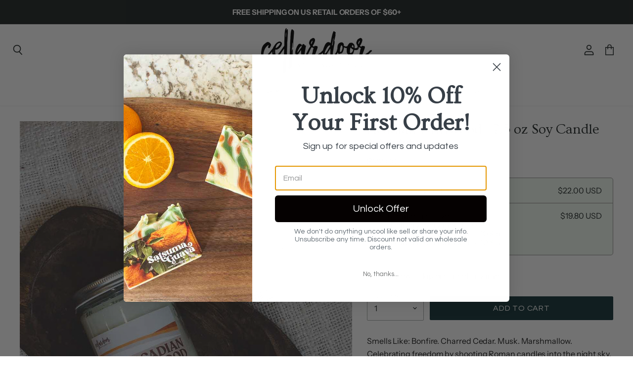

--- FILE ---
content_type: text/html; charset=utf-8
request_url: https://cellardoorbathsupply.com/collections/all/products/acadian-driftwood-soy-candle?view=_recently-viewed
body_size: 2424
content:















  

  
  
  
  
  
  
  
  











<li
  class="productgrid--item  imagestyle--cropped-medium        product-recently-viewed-card  show-actions--mobile"
  data-product-item
  
    data-recently-viewed-card
  
>
  

  
  

<script type="application/json" data-product-data>
    {"id":509424964,"title":"Acadian Driftwood - 7.5 oz Soy Candle","handle":"acadian-driftwood-soy-candle","description":"\u003cp\u003e\u003cstrong\u003e\u003c\/strong\u003e\u003cspan\u003eSmells Like: Bonfire. Charred Cedar. Musk. Marshmallow. Celebrating freedom by shooting Roman candles into the night sky. 'Murica!\u003c\/span\u003e\u003c\/p\u003e\n\u003cp\u003eEach of our soy candles is hand poured into a reusable glass container using the highest quality, american grown soy wax available. With an eco-friendly woven cotton wick, these premium candles have a burn time of 40-50 hours and can add a sophisticated fragrance to any small to medium sized room.\u003c\/p\u003e\n\u003cp\u003e\u003cspan\u003enet wt. - 7.5 oz.\u003c\/span\u003e\u003c\/p\u003e","published_at":"2018-10-31T22:09:10-04:00","created_at":"2015-05-05T18:12:44-04:00","vendor":"Cellar Door Bath Supply Co.","type":"Soy Candle","tags":["9 oz straight sided","candle","candles","soy candle","soy candles","wanderlust collection"],"price":2200,"price_min":2200,"price_max":2200,"available":true,"price_varies":false,"compare_at_price":null,"compare_at_price_min":0,"compare_at_price_max":0,"compare_at_price_varies":false,"variants":[{"id":1580677380,"title":"Default Title","option1":"Default Title","option2":null,"option3":null,"sku":"SC8-AD-WC","requires_shipping":true,"taxable":true,"featured_image":null,"available":true,"name":"Acadian Driftwood - 7.5 oz Soy Candle","public_title":null,"options":["Default Title"],"price":2200,"weight":454,"compare_at_price":null,"inventory_quantity":50,"inventory_management":"shopify","inventory_policy":"continue","barcode":"028672211357","requires_selling_plan":false,"selling_plan_allocations":[{"price_adjustments":[{"position":1,"price":1980}],"price":1980,"compare_at_price":2200,"per_delivery_price":1980,"selling_plan_id":8954544410,"selling_plan_group_id":"d2c91e6253133f4b33e56231171b9930f430dc5d"},{"price_adjustments":[{"position":1,"price":1980}],"price":1980,"compare_at_price":2200,"per_delivery_price":1980,"selling_plan_id":8954806554,"selling_plan_group_id":"d2c91e6253133f4b33e56231171b9930f430dc5d"},{"price_adjustments":[{"position":1,"price":1980}],"price":1980,"compare_at_price":2200,"per_delivery_price":1980,"selling_plan_id":8954839322,"selling_plan_group_id":"d2c91e6253133f4b33e56231171b9930f430dc5d"}]}],"images":["\/\/cellardoorbathsupply.com\/cdn\/shop\/products\/AcadianDriftwood9ozCandle_1024x1024_48395ea8-cfed-42ff-b5b5-1665354bcf4e.jpg?v=1647887563","\/\/cellardoorbathsupply.com\/cdn\/shop\/products\/AcadianDriftwood9ozSoyCandle_1024x1024_594d3609-c859-4134-83b7-53f784a74268.jpg?v=1647887639"],"featured_image":"\/\/cellardoorbathsupply.com\/cdn\/shop\/products\/AcadianDriftwood9ozCandle_1024x1024_48395ea8-cfed-42ff-b5b5-1665354bcf4e.jpg?v=1647887563","options":["Title"],"media":[{"alt":null,"id":22872823857221,"position":1,"preview_image":{"aspect_ratio":1.0,"height":1024,"width":1024,"src":"\/\/cellardoorbathsupply.com\/cdn\/shop\/products\/AcadianDriftwood9ozCandle_1024x1024_48395ea8-cfed-42ff-b5b5-1665354bcf4e.jpg?v=1647887563"},"aspect_ratio":1.0,"height":1024,"media_type":"image","src":"\/\/cellardoorbathsupply.com\/cdn\/shop\/products\/AcadianDriftwood9ozCandle_1024x1024_48395ea8-cfed-42ff-b5b5-1665354bcf4e.jpg?v=1647887563","width":1024},{"alt":null,"id":22872827854917,"position":2,"preview_image":{"aspect_ratio":1.0,"height":1024,"width":1024,"src":"\/\/cellardoorbathsupply.com\/cdn\/shop\/products\/AcadianDriftwood9ozSoyCandle_1024x1024_594d3609-c859-4134-83b7-53f784a74268.jpg?v=1647887639"},"aspect_ratio":1.0,"height":1024,"media_type":"image","src":"\/\/cellardoorbathsupply.com\/cdn\/shop\/products\/AcadianDriftwood9ozSoyCandle_1024x1024_594d3609-c859-4134-83b7-53f784a74268.jpg?v=1647887639","width":1024}],"requires_selling_plan":false,"selling_plan_groups":[{"id":"d2c91e6253133f4b33e56231171b9930f430dc5d","name":"Subscribe and save","options":[{"name":"Delivery every","position":1,"values":["Delivery every month","Delivery every 2 months","Delivery every 3 months"]}],"selling_plans":[{"id":8954544410,"name":"Delivery every month, 10% off","description":null,"options":[{"name":"Delivery every","position":1,"value":"Delivery every month"}],"recurring_deliveries":true,"price_adjustments":[{"order_count":null,"position":1,"value_type":"percentage","value":10}],"checkout_charge":{"value_type":"percentage","value":100}},{"id":8954806554,"name":"Delivery every 2 months, 10% off","description":null,"options":[{"name":"Delivery every","position":1,"value":"Delivery every 2 months"}],"recurring_deliveries":true,"price_adjustments":[{"order_count":null,"position":1,"value_type":"percentage","value":10}],"checkout_charge":{"value_type":"percentage","value":100}},{"id":8954839322,"name":"Delivery every 3 months, 10% off","description":null,"options":[{"name":"Delivery every","position":1,"value":"Delivery every 3 months"}],"recurring_deliveries":true,"price_adjustments":[{"order_count":null,"position":1,"value_type":"percentage","value":10}],"checkout_charge":{"value_type":"percentage","value":100}}],"app_id":null}],"content":"\u003cp\u003e\u003cstrong\u003e\u003c\/strong\u003e\u003cspan\u003eSmells Like: Bonfire. Charred Cedar. Musk. Marshmallow. Celebrating freedom by shooting Roman candles into the night sky. 'Murica!\u003c\/span\u003e\u003c\/p\u003e\n\u003cp\u003eEach of our soy candles is hand poured into a reusable glass container using the highest quality, american grown soy wax available. With an eco-friendly woven cotton wick, these premium candles have a burn time of 40-50 hours and can add a sophisticated fragrance to any small to medium sized room.\u003c\/p\u003e\n\u003cp\u003e\u003cspan\u003enet wt. - 7.5 oz.\u003c\/span\u003e\u003c\/p\u003e"}
  </script>

  <article class="productitem" data-product-item-content>
    <div class="product-recently-viewed-card-time" data-product-handle="acadian-driftwood-soy-candle">
      <button
        class="product-recently-viewed-card-remove"
        aria-label="close"
        data-remove-recently-viewed
      >
        
                                                                                  <svg class="icon-remove "    aria-hidden="true"    focusable="false"    role="presentation"    xmlns="http://www.w3.org/2000/svg" width="10" height="10" viewBox="0 0 10 10" fill="none">          <title>Remove icon</title>        <path fill-rule="evenodd" clip-rule="evenodd" d="M4.11611 5.00001L0.327286 8.78884L1.21117 9.67272L5 5.88389L8.78883 9.67272L9.67271 8.78884L5.88388 5.00001L9.67271 1.21118L8.78882 0.327301L5 4.11613L1.21117 0.327301L0.327286 1.21118L4.11611 5.00001Z" fill="currentColor"/>    </svg>                                

      </button>
    </div>
    <a
      class="productitem--image-link"
      href="/products/acadian-driftwood-soy-candle"
      tabindex="-1"
      data-product-page-link
    >
      <figure class="productitem--image" data-product-item-image>
        
          
          

  
    <noscript data-rimg-noscript>
      <img
        
          src="//cellardoorbathsupply.com/cdn/shop/products/AcadianDriftwood9ozCandle_1024x1024_48395ea8-cfed-42ff-b5b5-1665354bcf4e_384x384.jpg?v=1647887563"
        

        alt=""
        data-rimg="noscript"
        srcset="//cellardoorbathsupply.com/cdn/shop/products/AcadianDriftwood9ozCandle_1024x1024_48395ea8-cfed-42ff-b5b5-1665354bcf4e_384x384.jpg?v=1647887563 1x, //cellardoorbathsupply.com/cdn/shop/products/AcadianDriftwood9ozCandle_1024x1024_48395ea8-cfed-42ff-b5b5-1665354bcf4e_768x768.jpg?v=1647887563 2x, //cellardoorbathsupply.com/cdn/shop/products/AcadianDriftwood9ozCandle_1024x1024_48395ea8-cfed-42ff-b5b5-1665354bcf4e_1021x1021.jpg?v=1647887563 2.66x"
        class="productitem--image-primary"
        
        
      >
    </noscript>
  

  <img
    
      src="//cellardoorbathsupply.com/cdn/shop/products/AcadianDriftwood9ozCandle_1024x1024_48395ea8-cfed-42ff-b5b5-1665354bcf4e_384x384.jpg?v=1647887563"
    
    alt=""

    
      data-rimg="lazy"
      data-rimg-scale="1"
      data-rimg-template="//cellardoorbathsupply.com/cdn/shop/products/AcadianDriftwood9ozCandle_1024x1024_48395ea8-cfed-42ff-b5b5-1665354bcf4e_{size}.jpg?v=1647887563"
      data-rimg-max="1024x1024"
      data-rimg-crop="false"
      
      srcset="data:image/svg+xml;utf8,<svg%20xmlns='http://www.w3.org/2000/svg'%20width='384'%20height='384'></svg>"
    

    class="productitem--image-primary"
    
    
  >



  <div data-rimg-canvas></div>


        

        

      </figure>
    </a><div class="productitem--info">
      
        
      

      

      

      <h2 class="productitem--title">
        <a href="/products/acadian-driftwood-soy-candle" data-product-page-link>
          Acadian Driftwood - 7.5 oz Soy Candle
        </a>
      </h2>

      
        
<div class="productitem--price ">
  <div
    class="price--compare-at "
    data-price-compare-at
  >
      <span class="money"></span>
    
  </div>

  <div class="price--main" data-price>
      
      <span class="money">
        $22.00
      </span>
    
  </div>

  
<div
    class="
      product__unit-price
      hidden
    "
    data-unit-price
  >
    <span class="product__total-quantity" data-total-quantity></span> | <span class="product__unit-price-amount money" data-unit-price-amount></span> / <span class="product__unit-price-measure" data-unit-price-measure>    </span>
  </div>

  
</div>


      

      

      
        <div class="productitem--ratings">
          <span class="shopify-product-reviews-badge" data-id="509424964">
            <span class="spr-badge">
              <span class="spr-starrating spr-badge-starrating">
                <i class="spr-icon spr-icon-star-empty"></i>
                <i class="spr-icon spr-icon-star-empty"></i>
                <i class="spr-icon spr-icon-star-empty"></i>
                <i class="spr-icon spr-icon-star-empty"></i>
                <i class="spr-icon spr-icon-star-empty"></i>
              </span>
            </span>
          </span>
        </div>
      

      

      
        <div class="productitem--description">
          <p>Smells Like: Bonfire. Charred Cedar. Musk. Marshmallow. Celebrating freedom by shooting Roman candles into the night sky. 'Murica!
Each of our soy ...</p>

          
            <a
              href="/products/acadian-driftwood-soy-candle"
              class="productitem--link"
              data-product-page-link
            >
              View full details
            </a>
          
        </div>
      
    </div>

    
  </article>

  
</li>



--- FILE ---
content_type: application/x-javascript; charset=utf-8
request_url: https://bundler.nice-team.net/app/shop/status/cellar-door-soap-skin.myshopify.com.js?1769148688
body_size: -338
content:
var bundler_settings_updated='1719441183';

--- FILE ---
content_type: application/x-javascript
request_url: https://cdn.roseperl.com/storelocator-prod/setting/cellar-door-soap-skin-1750223552.js?shop=cellar-door-soap-skin.myshopify.com
body_size: 21272
content:
SCASLSetting={"apikey":"AIzaSyC-1_fWZRuhdTpN6JMdSjR34Lqb9nOO0mM","radius":["5","10","25","50","100"],"df_radius":25,"df_measurement":"m","selected_tags":["michigan"],"selected_wfields":["title","phone","email","web","store_image","address","state","city","zipcode","distance"],"wstyle":"#scasl-window-container #scasl-title{display:block !important}\n#scasl-window-container #scasl-phone{display:block !important}\n#scasl-window-container #scasl-email{display:block !important}\n#scasl-window-container #scasl-web{display:block !important}\n#scasl-window-container #scasl-store_image{display:block !important}\n#scasl-window-container #scasl-address{display:block !important}\n#scasl-window-container #scasl-state{display:inline-block !important}\n#scasl-window-container #scasl-city{display:inline-block !important}\n#scasl-window-container #scasl-zipcode{display:inline-block !important}\n#scasl-window-container #scasl-distance{display:block !important}\n","selected_lfields":["title","store_image","address","state","city","zipcode","distance","direction"],"lstyle":"#scasl-list-container #scasl-title{display:block !important}\n#scasl-list-container #scasl-store_image{display:block !important}\n#scasl-list-container #scasl-address{display:block !important}\n#scasl-list-container #scasl-state{display:inline-block !important}\n#scasl-list-container #scasl-city{display:inline-block !important}\n#scasl-list-container #scasl-zipcode{display:inline-block !important}\n#scasl-list-container #scasl-distance{display:block !important}\n#scasl-list-container #scasl-direction{display:block !important}\n","zoom":12,"extrafield":"","status":1,"autogeocode":1,"alltags":1,"search_bg_color":"#ffffff","search_border_color":"#cccccc","search_border_size":0,"loc_btn_color":"#000000","search_btn_color":"#000000","map_border_color":"#cccccc","map_border_size":1,"map_bg_color":"#ffffff","info_border_color":"#cccccc","info_border_size":0,"info_bg_color":"#ffffff","info_shop_name_color":"#000000","info_shop_info_color":"#555555","info_shop_info_font":"Lato","info_shop_name_font":"Lato","search_font":"Lato","page_title":"Stockist Locator","curr_loc_text":"Find My Location","radius_text":"Search Radius","msr_text":"miles\/km","find_loc_btn_text":"Find My Location","search_btn_text":"Search","filter_tags_text":"Filter Tags","enter_a_location_text":"Enter a location","add_error_alert":"Unable to find address","distance_error_alert":"Unfortunately, our closest location is more than","no_result_title":"No results","no_result_tags":"No locations were found with the given tags. Please modify your selections or input.","max_results":100,"scasl_phone_label":"","scasl_fax_label":"","scasl_email_label":"","scasl_schedule_label":"","map_style_name":"default","map_style_data":"","no_result_go_to_home_page":"Go to home page","default_view":0,"default_latitude":"","default_longitude":"","filter_tags_by":"and","default_view_zoom":0,"restric_country":[],"restric_country_text":"","miles_text":"miles","kilometers_text":"kilometers","cluster":0,"max_result_in_first_loading":5000,"no_limit_text":"No Limit","query_url":0,"clusters_style":"default","clustering_custom":"","no_result_url":"","autocomplete_option":"address","store_sort":"default","view_map_btn_text":"View Map","created_at":"2017-02-07T03:26:23.000000Z","dynamic_view":0,"dynamic_view_realtime":0,"pegman":1,"map_satellite_option":1,"zoom_control":1,"restricted_map_view":0,"display_operating_hours":0,"operating_hours":null,"date_overrides":null,"location_is_disabled_alert":"","location_is_disabled_text":"","kilometer_unit_text":"","meter_unit_text":"","more_text":"","less_text":"","list_text":"","map_text":"","direction_text":"","image_position":"beside","image_size":"medium","open_text":"","opens_text":"","open_now_text":"","closed_text":"","closes_text":"","closes_soon_text":"","monday_text":"","tuesday_text":"","wednesday_text":"","thursday_text":"","friday_text":"","saturday_text":"","sunday_text":"","hours_might_differ":"","monday_acronym_text":"","tuesday_acronym_text":"","wednesday_acronym_text":"","thursday_acronym_text":"","friday_acronym_text":"","saturday_acronym_text":"","sunday_acronym_text":"","address_icon":null,"phone_icon":null,"email_icon":null,"fax_icon":null,"web_url_icon":null,"oh_icon":null,"icon_color":null,"def_apk":"AIzaSyCIc9H3z2GFNnygX9XBLq08MYJsZ1ljp8A","locationsRaw":"[{\"lat\":\"42.3681435\",\"lng\":\"-83.3810195\",\"id\":117847,\"name\":\"Zerbo's Health Foods\",\"phone\":\"734-427-3144\",\"web\":\"http:\\\/\\\/www.zerbos.com\\\/\",\"webdisplay\":\"www.zerbos.com\\\/\",\"address\":\"34164 Plymouth Rd.\",\"country\":\"USA\",\"state\":\"MI\",\"city\":\"Livonia\",\"postal\":\"48150\",\"priority\":1,\"apply_to_type\":1},{\"lat\":\"42.3121628\",\"lng\":\"-83.6562622\",\"id\":117848,\"name\":\"Dixboro General Store\",\"phone\":\"734-663-5558\",\"web\":\"http:\\\/\\\/www.dixboro.com\\\/\",\"address\":\"5206 Plymouth\",\"state\":\"MI\",\"city\":\"Ann Arbor\",\"postal\":\"48105\",\"priority\":1,\"apply_to_type\":1},{\"lat\":\"42.3688859\",\"lng\":\"-83.4711079\",\"id\":117849,\"name\":\"Basket Kreations\",\"phone\":\"734-354-9156\",\"web\":\"http:\\\/\\\/550 Forest Ave. #10\",\"address\":\"550 Forest Ave. #10\",\"state\":\"MI\",\"city\":\"Plymouth\",\"postal\":\"48170\",\"priority\":1,\"apply_to_type\":1},{\"lat\":\"42.502809\",\"lng\":\"-83.1908935\",\"id\":117851,\"name\":\"Yellow Door Art Market\",\"phone\":\"248-336-2038\",\"web\":\"http:\\\/\\\/www.yellowdoorartmarket.com\\\/\",\"address\":\"3141 12 Mile Rd.\",\"state\":\"MI\",\"city\":\"Berkley\",\"postal\":\"48072\",\"priority\":1,\"apply_to_type\":1},{\"lat\":\"42.2845175\",\"lng\":\"-83.7454834\",\"id\":117852,\"name\":\"Catching Fireflies\",\"phone\":\"734-531-6293\",\"web\":\"http:\\\/\\\/www.catchingfireflies.com\\\/\",\"address\":\"419 Detroit St.\",\"state\":\"MI\",\"city\":\"Ann Arbor\",\"postal\":\"48104\",\"priority\":1,\"apply_to_type\":1},{\"lat\":\"42.6808887\",\"lng\":\"-83.13347929999999\",\"id\":117853,\"name\":\"Catching Fireflies\",\"phone\":\"248-650-3318\",\"web\":\"http:\\\/\\\/www.catchingfireflies.com\\\/\",\"address\":\"402 South Main Street\",\"country\":\"USA\",\"state\":\"MI\",\"city\":\"Rochester\",\"postal\":\"48307\",\"priority\":1,\"apply_to_type\":1,\"shareable_link\":\"https:\\\/\\\/www.google.com\\\/maps\\\/place\\\/?q=place_id:ChIJedfdxLnpJIgRRgWYDnsW5dA\"},{\"lat\":\"42.816444\",\"lng\":\"-83.0197016\",\"id\":117855,\"name\":\"Salon Noir\",\"phone\":\"586-752-0111\",\"web\":\"http:\\\/\\\/www.salon-noir.com\\\/\",\"address\":\"70937 Van Dyke\",\"state\":\"MI\",\"city\":\"Romeo\",\"postal\":\"48065\",\"priority\":1,\"apply_to_type\":1},{\"lat\":\"42.3513693\",\"lng\":\"-83.0654983\",\"id\":117856,\"name\":\"City Bird\",\"phone\":\"313-831-9146\",\"web\":\"http:\\\/\\\/www.ilovecitybird.com\\\/\",\"address\":\"460 W. Canfield St.\",\"state\":\"MI\",\"city\":\"Detroit\",\"postal\":\"48201\",\"priority\":1,\"apply_to_type\":1},{\"lat\":\"45.8493217\",\"lng\":\"-84.6180374\",\"id\":117857,\"name\":\"Little Luxuries of Mackinac\",\"phone\":\"906-847-9980\",\"web\":\"http:\\\/\\\/littleluxuriesofmackinac.com\\\/\",\"address\":\"7372-107 Main St.\",\"state\":\"MI\",\"city\":\"Mackinac Island\",\"postal\":\"49757\",\"priority\":1,\"apply_to_type\":1},{\"lat\":\"42.7297662\",\"lng\":\"-82.9600087\",\"id\":117858,\"name\":\"Heritage Oaks\",\"phone\":\"586-677-4500\",\"web\":\"http:\\\/\\\/heritageoaksdesign.com\\\/\",\"address\":\"58860 Romeo Plank Rd\",\"state\":\"MI\",\"city\":\"Ray Twp.\",\"postal\":\"48096\",\"priority\":1,\"apply_to_type\":1},{\"lat\":\"40.4388917\",\"lng\":\"-79.9473161\",\"id\":117861,\"name\":\"Phipps Conservatory & Botanical Gardens\",\"phone\":\"412-622-6914\",\"web\":\"http:\\\/\\\/www.phipps.conservatory.org\",\"address\":\"1 Schenley Park\",\"state\":\"PA\",\"city\":\"Pittsburgh\",\"postal\":\"15213\",\"priority\":1,\"apply_to_type\":1},{\"lat\":\"42.9988958\",\"lng\":\"-84.1710098\",\"id\":117865,\"name\":\"Apple Tree Lane\",\"phone\":\"(989) 472-4440 \",\"web\":\"https:\\\/\\\/www.appletreelane.net\",\"address\":\"207 N Washington\",\"state\":\"MI\",\"city\":\"Owosso\",\"postal\":\"48867\",\"priority\":1,\"apply_to_type\":1},{\"lat\":\"42.3713789\",\"lng\":\"-83.4703956\",\"id\":117867,\"name\":\"Haven\",\"phone\":\"(734) 454-6562\",\"web\":\"http:\\\/\\\/www.havenofplymouth.com\",\"address\":\"863 Penniman Ave\",\"state\":\"MI\",\"city\":\"Plymouth\",\"postal\":\"48170\",\"priority\":1,\"apply_to_type\":1},{\"lat\":\"44.4519337\",\"lng\":\"-86.1216116\",\"id\":117872,\"name\":\"Wee Bee Jammin'\",\"phone\":\"(231) 510-9500\",\"web\":\"http:\\\/\\\/weebeejammin.com\\\/\",\"address\":\"8925 Norconk Rd.\",\"state\":\"MI\",\"city\":\"Bear Lake\",\"postal\":\"49614\",\"priority\":1,\"apply_to_type\":1},{\"lat\":\"41.6582895\",\"lng\":\"-83.5458712\",\"id\":117877,\"name\":\"Handmade Toledo Maker Shoppe\",\"phone\":\"419-214-1717\",\"web\":\"http:\\\/\\\/www.handmadetoledo.com\\\/maker-shoppe\\\/\",\"address\":\"1717 Adams St\",\"state\":\"OH\",\"city\":\"Toledo\",\"postal\":\"43604\",\"priority\":1,\"apply_to_type\":1},{\"lat\":\"42.5453335\",\"lng\":\"-83.2630171\",\"id\":117878,\"name\":\"Plum Market\",\"phone\":\"(248) 594-2555\",\"web\":\"http:\\\/\\\/www.plummarket.com\",\"address\":\"3675 W Maple Rd\",\"state\":\"MI\",\"city\":\"Bloomfield Twp.\",\"postal\":\"48301\",\"priority\":1,\"apply_to_type\":1},{\"lat\":\"42.5420147\",\"lng\":\"-83.3587716\",\"id\":117879,\"name\":\"Plum Market\",\"phone\":\"(248) 626-7000\",\"web\":\"http:\\\/\\\/www.plummarket.com\",\"address\":\"6565 Orchard Lake Rd\",\"state\":\"MI\",\"city\":\"West Bloomfield\",\"postal\":\"48323\",\"priority\":1,\"apply_to_type\":1},{\"lat\":\"42.5294442\",\"lng\":\"-83.7841052\",\"id\":117882,\"name\":\"Tribute Salon & Spa\",\"phone\":\"810-588-4531\",\"web\":\"http:\\\/\\\/tributesalonspa.com\",\"address\":\"401 W. Main Street\",\"state\":\"MI\",\"city\":\"Brighton\",\"postal\":\"48116\",\"priority\":1,\"apply_to_type\":1},{\"lat\":\"41.9048869\",\"lng\":\"-87.633966\",\"id\":117883,\"name\":\"Plum Market\",\"web\":\"http:\\\/\\\/plummarket.com\",\"address\":\"1233 N Wells St\",\"state\":\"IL\",\"city\":\"Chicago\",\"postal\":\"60610\",\"priority\":1,\"apply_to_type\":1},{\"lat\":\"42.2847461\",\"lng\":\"-83.7816103\",\"id\":117884,\"name\":\"Plum Market\",\"web\":\"http:\\\/\\\/plummarket.com\",\"address\":\"375 North Maple Rd\",\"state\":\"MI\",\"city\":\"Ann Arbor\",\"postal\":\"48103\",\"priority\":1,\"apply_to_type\":1},{\"lat\":\"42.2038796\",\"lng\":\"-83.4805107\",\"id\":117885,\"name\":\"Crafted Modern Handmade\",\"phone\":\"734-363-3531\",\"web\":\"http:\\\/\\\/www.craftedmodernhandmade.com\",\"address\":\"204 E. Columbia Ave\",\"state\":\"MI\",\"city\":\"Belleville\",\"postal\":\"48111\",\"priority\":1,\"apply_to_type\":1},{\"lat\":\"42.648106\",\"lng\":\"-85.2877223\",\"id\":117889,\"name\":\"The General Store\",\"phone\":\"269-945-1848\",\"web\":\"http:\\\/\\\/www.sjsgeneral.com\",\"address\":\"118 S. Jefferson Street\",\"state\":\"MI\",\"city\":\"Hastings\",\"postal\":\"49058\",\"priority\":1,\"apply_to_type\":1},{\"lat\":\"42.3059441\",\"lng\":\"-83.6911274\",\"id\":117892,\"name\":\"Plum Market\",\"phone\":\"734-545-7250\",\"web\":\"http:\\\/\\\/www.plummarket.com\",\"address\":\"3601 Plymouth Rd\",\"state\":\"MI\",\"city\":\"Ann Arbor\",\"postal\":\"48301\",\"priority\":1,\"apply_to_type\":1},{\"lat\":\"40.4623292\",\"lng\":\"-79.92342289999999\",\"id\":201189,\"name\":\"Peace, Love & Zen Holistic Wellness Center\",\"phone\":\"(412) 661-0777\",\"web\":\"http:\\\/\\\/peaceloveandzen.com\",\"address\":\"6023 Broad St.\",\"country\":\"USA\",\"state\":\"PA\",\"city\":\"Pittsburgh\",\"postal\":\"15206\",\"priority\":1,\"apply_to_type\":1},{\"lat\":\"42.4642038\",\"lng\":\"-83.3753696\",\"id\":201190,\"name\":\"The Vines Flower & Garden Shop\",\"phone\":\"(248) 478-5544\",\"web\":\"http:\\\/\\\/www.vinesflowers.com\",\"address\":\"33245 Grand River Ave\",\"country\":\"USA\",\"state\":\"MI\",\"city\":\"Farmington\",\"postal\":\"48336\",\"priority\":1,\"apply_to_type\":1},{\"lat\":\"42.7963422\",\"lng\":\"-83.70511349999998\",\"id\":201193,\"name\":\"Bridge Street Exchange\",\"phone\":\"(810) 610-6754\",\"web\":\"https:\\\/\\\/bridgestreetexchange.com\",\"webdisplay\":\"bridgestreetexchange.com\",\"address\":\"104 S Leroy St\",\"country\":\"USA\",\"state\":\"MI\",\"city\":\"Fenton\",\"postal\":\"48430\",\"priority\":1,\"apply_to_type\":1},{\"lat\":\"42.28616299999999\",\"lng\":\"-83.3835171\",\"id\":275091,\"name\":\"Helium Studio\",\"phone\":\"734-725-3811\",\"email\":\"shopheliumstudio@gmail.com\",\"web\":\"http:\\\/\\\/www.shopheliumstudio.com\",\"webdisplay\":\"shopheliumstudio.com\",\"address\":\"3127 S. Wayne Road \",\"country\":\"USA\",\"state\":\"MI\",\"city\":\"Wayne\",\"postal\":\"48184\",\"priority\":1,\"apply_to_type\":1},{\"lat\":\"42.3440334\",\"lng\":\"-83.0379883\",\"id\":275300,\"name\":\"Well Done Goods\",\"phone\":\"313-404-2053\",\"email\":\"orders@welldonegoods.com\",\"web\":\"http:\\\/\\\/www.welldonegoods.com\\\/\",\"webdisplay\":\"welldonegoods.com\",\"address\":\"1440 Gratiot Avenue\",\"country\":\"USA\",\"state\":\"MI\",\"city\":\"Detroit\",\"postal\":\"48207\",\"priority\":1,\"apply_to_type\":1},{\"lat\":\"42.484376\",\"lng\":\"-83.14678300000003\",\"id\":374604,\"name\":\"Made in the Mitten\",\"phone\":\"2487942329\",\"web\":\"http:\\\/\\\/www.madeinthemittenstore.com\",\"webdisplay\":\"madeinthemittenstore.com\",\"address\":\"706 S Washington Ave\",\"country\":\"USA\",\"state\":\"MI\",\"city\":\"Royal Oak\",\"postal\":\"48067\",\"priority\":1,\"apply_to_type\":1,\"shareable_link\":\"https:\\\/\\\/www.google.com\\\/maps\\\/place\\\/?q=place_id:ChIJZe51kkDPJIgRDRkWWVsVJdA\"},{\"lat\":\"43.112906\",\"lng\":\"-84.56271900000002\",\"id\":405622,\"name\":\"Uncle John's Cider Mill\",\"phone\":\"(989) 224-3686\",\"web\":\"http:\\\/\\\/www.ujcidermill.com\",\"webdisplay\":\"ujcidermill.com\",\"address\":\"8614 North St #US127\",\"country\":\"USA\",\"state\":\"MI\",\"city\":\"St. Johns\",\"postal\":\"48879-8451\",\"priority\":1,\"apply_to_type\":1},{\"lat\":\"42.8247432\",\"lng\":\"-84.21940919999997\",\"id\":777272,\"name\":\"Lockhart's Authentic Grooming Co.\",\"phone\":\"(989) 627-8800\",\"email\":\"lockhartsauthentic@gmail.com\",\"web\":\"https:\\\/\\\/www.lockhartsauthentic.com\",\"webdisplay\":\"lockhartsauthentic.com\",\"address\":\"124 S Main St\",\"country\":\"USA\",\"state\":\"MI\",\"city\":\"Perry\",\"postal\":\"48872\",\"priority\":1,\"apply_to_type\":1},{\"lat\":\"42.3789763\",\"lng\":\"-82.9464117\",\"id\":777274,\"name\":\"POST\",\"phone\":\"(313) 939-2172\",\"email\":\"hello@post-detroit.com\",\"web\":\"https:\\\/\\\/www.post-detroit.com\",\"webdisplay\":\"post-detroit.com\",\"address\":\"14500 Kercheval Street\",\"country\":\"USA\",\"state\":\"MI\",\"city\":\"Detroit\",\"postal\":\"48215\",\"priority\":1,\"apply_to_type\":1},{\"lat\":\"44.9775223\",\"lng\":\"-85.6510998\",\"id\":1040809,\"name\":\"The Happy Woman Store\",\"phone\":\"(231) 271-0094\",\"email\":\"thehappywomanstore@gmail.com\",\"web\":\"http:\\\/\\\/www.thehappywomanstore.com\",\"webdisplay\":\"thehappywomanstore.com\",\"address\":\"309 St. Joseph Street\",\"country\":\"USA\",\"state\":\"MI\",\"city\":\"Suttons Bay\",\"postal\":\"49682\",\"priority\":1,\"apply_to_type\":1},{\"lat\":\"42.0042867\",\"lng\":\"-83.94398289999998\",\"id\":1040816,\"name\":\"The Bead Box \\\/ Vintage Cottage Antiques\",\"phone\":\"(517) 301-4040\",\"email\":\"thebeadboxstudioi@yahoo.com\",\"web\":\"https:\\\/\\\/www.thebeadboxstudio.com\",\"webdisplay\":\"thebeadboxstudio.com\",\"address\":\"139 East Chicago Blvd.\",\"country\":\"USA\",\"state\":\"MI\",\"city\":\"Tecumseh\",\"postal\":\"49286\",\"priority\":1,\"apply_to_type\":1},{\"lat\":\"42.4311731\",\"lng\":\"-83.4835038\",\"id\":1040819,\"name\":\"Dancing Eye Gallery\",\"phone\":\"(248) 449-7086\",\"email\":\"theresa@dancingeye.com\",\"web\":\"https:\\\/\\\/www.dancingeye.com\",\"webdisplay\":\"dancingeye.com\",\"address\":\"101 N Center St,\",\"country\":\"USA\",\"state\":\"MI\",\"city\":\"Northville\",\"postal\":\"48167\",\"priority\":1,\"apply_to_type\":1},{\"lat\":\"52.97517329999999\",\"lng\":\"6.970056900000031\",\"id\":1432958,\"name\":\"The Alpha Men\",\"phone\":\"+31 85 060 7005\",\"web\":\"http:\\\/\\\/www.thealphamen.nl\",\"webdisplay\":\"thealphamen.nl\",\"address\":\"Oosterkade 29\",\"country\":\"Netherlands\",\"city\":\"Stadskanaal\",\"postal\":\"9503HP\",\"priority\":1,\"apply_to_type\":1},{\"lat\":\"42.3061556\",\"lng\":\"-83.24562420000001\",\"id\":1432961,\"name\":\"OM Spa\",\"phone\":\"313-565-9686\",\"address\":\"22070 Michigan Ave\",\"country\":\"USA\",\"state\":\"MI\",\"city\":\"Dearborn\",\"postal\":\"48124\",\"priority\":1,\"apply_to_type\":1},{\"lat\":\"42.5914876\",\"lng\":\"-83.60010439999996\",\"id\":1763260,\"name\":\"Nana;s Niche and Corner\",\"phone\":\"248-684-1975\",\"email\":\"nanasnichecorner@aol.com\",\"web\":\"https:\\\/\\\/www.facebook.com\\\/nanasnichecorner\\\/\",\"webdisplay\":\"facebook.com\\\/nanasnichecorner\\\/\",\"address\":\"436 N Main\",\"country\":\"USA\",\"state\":\"MI\",\"city\":\"Milford\",\"postal\":\"48381\",\"priority\":1,\"apply_to_type\":1},{\"lat\":\"44.6101088\",\"lng\":\"-86.0968355\",\"id\":1800242,\"name\":\"Victoria's Floral Design\",\"address\":\"7117 south St\",\"country\":\"USA\",\"state\":\"MI\",\"city\":\"Benzonia\",\"postal\":\"49616\",\"priority\":1,\"apply_to_type\":1},{\"lat\":\"42.460756\",\"lng\":\"-83.65167300000002\",\"id\":2310750,\"name\":\"Grand Trunke Home\",\"phone\":\"(248) 446-6040\",\"address\":\"101 N. Lafayette\",\"country\":\"USA\",\"state\":\"MI\",\"city\":\"South Lyon\",\"postal\":\"48178\",\"priority\":1,\"apply_to_type\":1},{\"lat\":\"43.6124942\",\"lng\":\"-84.2443361\",\"id\":2310751,\"name\":\"Serendipity Road\",\"phone\":\"(989) 486-9866\",\"address\":\"215 E Main St\",\"address2\":\"B&M\",\"country\":\"USA\",\"state\":\"MI\",\"city\":\"Midland\",\"postal\":\"48640\",\"priority\":1,\"apply_to_type\":1},{\"lat\":\"42.8095297\",\"lng\":\"-86.08417949999999\",\"id\":5411095,\"name\":\"Michigan Awesome\",\"phone\":\"616-403-0925\",\"email\":\"davidornee@gmail.com\",\"tagsvalue\":\"michigan\",\"tags\":[{\"tag\":\"michigan\"}],\"address\":\"12330 James St\",\"address2\":\"Suite H030\",\"country\":\"USA\",\"state\":\"MI\",\"city\":\"Holland\",\"postal\":\"49424\",\"apply_to_type\":1},{\"lat\":\"42.1304711\",\"lng\":\"-83.1499059\",\"id\":5411141,\"name\":\"Island Goods\",\"phone\":\"414-403-6412\",\"email\":\"Emily@islandgoods.net\",\"tagsvalue\":\"michigan\",\"tags\":[{\"tag\":\"michigan\"}],\"address\":\"8474 Macomb\",\"country\":\"USA\",\"state\":\"MI\",\"city\":\"Grosse Ile\",\"postal\":\"48138\",\"apply_to_type\":1},{\"lat\":\"42.3059003\",\"lng\":\"-83.5375432\",\"id\":5411142,\"name\":\"Indigo Salon Spa and Boutique\",\"phone\":\"(734) 578-4005\",\"email\":\"lindsayursitti@gmail.com\",\"address\":\"50545 Cherry Hill Road\",\"country\":\"USA\",\"state\":\"MI\",\"city\":\"Canton\",\"postal\":\"48188\",\"apply_to_type\":1},{\"lat\":\"42.40335719999999\",\"lng\":\"-86.27552949999999\",\"id\":7260276,\"name\":\"Shooting Star\",\"phone\":\"(269) 639-0015\",\"address\":\"405 Phoenix Street\",\"country\":\"USA\",\"state\":\"MI\",\"city\":\"South Haven\",\"postal\":\"49090\",\"priority\":1,\"apply_to_type\":1},{\"lat\":\"45.9291454\",\"lng\":\"-84.7330355\",\"id\":7260277,\"name\":\"Kewadin Casino St. Ignace\",\"phone\":\"(906) 643-7071\",\"address\":\"3015 Mackinac Trail\",\"country\":\"USA\",\"state\":\"MI\",\"city\":\"St. Ignace\",\"postal\":\"49781\",\"priority\":1,\"apply_to_type\":1},{\"lat\":\"41.3774818\",\"lng\":\"-71.66173830000001\",\"id\":7260283,\"name\":\" The General Store\",\"phone\":\"401-261-3604\",\"address\":\"4820 Old Post Road\",\"country\":\"USA\",\"state\":\"RI\",\"city\":\"Charlestown\",\"postal\":\"02813\",\"priority\":1,\"apply_to_type\":1},{\"lat\":\"43.9549477\",\"lng\":\"-86.44767739999999\",\"id\":7260284,\"name\":\"Sweet Peach Children's Boutique\",\"phone\":\"989-894-0933\",\"address\":\"115 South James Street\",\"country\":\"USA\",\"state\":\"MI\",\"city\":\"Ludington\",\"postal\":\"49431\",\"priority\":1,\"apply_to_type\":1},{\"lat\":\"43.0645755\",\"lng\":\"-86.2338327\",\"id\":7260314,\"name\":\"Calico Cat\",\"phone\":\"(616) 846-5830\",\"address\":\"10 Washington Ave\",\"country\":\"USA\",\"state\":\"MI\",\"city\":\"Grand Haven\",\"postal\":\"49417\",\"priority\":1,\"apply_to_type\":1},{\"lat\":\"45.6284017\",\"lng\":\"-84.47961839999999\",\"id\":7260316,\"name\":\"Dars Hallmark\",\"phone\":\"231-627-6732\",\"address\":\"1006 S Main St\",\"address2\":\"Suite 1\",\"country\":\"USA\",\"state\":\"MI\",\"city\":\"Cheboygan \",\"postal\":\"49721\",\"priority\":1,\"apply_to_type\":1},{\"lat\":\"43.1854894\",\"lng\":\"-84.11642379999999\",\"id\":7260317,\"name\":\"Family Rex All (Rexal)\",\"phone\":\"855-511-5501\",\"address\":\"202 West Broad Street\",\"country\":\"USA\",\"state\":\"MI\",\"city\":\"Chesaning\",\"postal\":\"48616-1202\",\"priority\":1,\"apply_to_type\":1},{\"lat\":\"42.7415685\",\"lng\":\"-84.66082630000001\",\"id\":7260319,\"name\":\"Horrocks Market - Lansing\",\"phone\":\"(517) 323-3782\",\"address\":\"7420 West Saginaw Hwy\",\"country\":\"USA\",\"state\":\"MI\",\"city\":\"Lansing\",\"postal\":\"48917\",\"priority\":1,\"apply_to_type\":1},{\"lat\":\"46.4759107\",\"lng\":\"-84.3234822\",\"id\":7260325,\"name\":\"Kewadin Casino Sault Sainte Marie\",\"phone\":\"906-635-4975\",\"address\":\"2186 Shunk Road\",\"country\":\"USA\",\"state\":\"MI\",\"city\":\"Sault Sainte Marie\",\"postal\":\"49783\",\"priority\":1,\"apply_to_type\":1},{\"lat\":\"42.4516489\",\"lng\":\"-82.903886\",\"id\":7260326,\"name\":\"Conner Park Florist\",\"phone\":\"586-773-1500\",\"address\":\"21480 Greater Mack Ave\",\"country\":\"USA\",\"state\":\"MI\",\"city\":\"St. Clair Shores\",\"postal\":\"48080\",\"priority\":1,\"apply_to_type\":1},{\"lat\":\"42.9080207\",\"lng\":\"-85.79010869999999\",\"id\":7264857,\"name\":\"Jenison Artisan Market\",\"phone\":\"616-685-9150\",\"address\":\"7640 Riverview Dr.\",\"country\":\"USA\",\"state\":\"MI\",\"city\":\"Jenison\",\"postal\":\"49428\",\"priority\":1,\"apply_to_type\":1},{\"lat\":\"43.3308332\",\"lng\":\"-83.7386811\",\"id\":7264858,\"name\":\"Creative Lane\",\"phone\":\"(989) 798-2076\",\"address\":\"446 S Main St\",\"country\":\"USA\",\"state\":\"MI\",\"city\":\"Frankenmuth\",\"postal\":\"48734\",\"priority\":1,\"apply_to_type\":1},{\"lat\":\"42.2412672\",\"lng\":\"-83.6136612\",\"id\":7264860,\"name\":\"Stone & Spoon\",\"phone\":\"734-660-2778\",\"address\":\"110 West Michigan Ave\",\"country\":\"USA\",\"state\":\"MI\",\"city\":\"Ypsilanti\",\"postal\":\"48197\",\"priority\":1,\"apply_to_type\":1},{\"lat\":\"42.763991\",\"lng\":\"-84.182622\",\"id\":7264861,\"name\":\"Swan Creek Candle of Perry\",\"address\":\"6175 S Corey Rd\",\"country\":\"USA\",\"state\":\"MI\",\"city\":\"Perry\",\"postal\":\"48872\",\"priority\":1,\"apply_to_type\":1},{\"lat\":\"42.8116816\",\"lng\":\"-85.65494199999999\",\"id\":7264865,\"name\":\"My State Designs\",\"phone\":\"6162624131\",\"address\":\"350 84th Street Southeast\",\"address2\":\"Suite 910\",\"country\":\"USA\",\"state\":\"MI\",\"city\":\"Byron Center\",\"postal\":\"49315\",\"priority\":1,\"apply_to_type\":1},{\"lat\":\"42.8796756\",\"lng\":\"-85.7553291\",\"id\":7264867,\"name\":\"My State Designs\",\"phone\":\"6162624131\",\"address\":\"3700 Rivertown Parkway\",\"address2\":\"Suite 1144\",\"country\":\"USA\",\"state\":\"MI\",\"city\":\"Grandville\",\"postal\":\"49418\",\"priority\":1,\"apply_to_type\":1},{\"lat\":\"42.9159791\",\"lng\":\"-85.5882943\",\"id\":7264870,\"name\":\"My State Designs\",\"address\":\"3195 28th Street SE\",\"address2\":\"Suite G-114\",\"country\":\"USA\",\"state\":\"MI\",\"city\":\"Grand Rapids\",\"postal\":\"49512\",\"priority\":1,\"apply_to_type\":1},{\"lat\":\"36.1333968\",\"lng\":\"-115.2784416\",\"id\":7264872,\"name\":\"Baroque Beauty\",\"phone\":\"734-646-1485\",\"address\":\"3100 South Durango Drive\",\"address2\":\"Suite 102\",\"country\":\"USA\",\"state\":\"NV\",\"city\":\"Las Vegas\",\"postal\":\"89117\",\"priority\":1,\"apply_to_type\":1},{\"lat\":\"42.9114466\",\"lng\":\"-85.6014454\",\"id\":7264878,\"name\":\"Schuler Books & Music\",\"phone\":\"616-942-7330\",\"address\":\"2660 28th Street\",\"country\":\"USA\",\"state\":\"MI\",\"city\":\"Grand Rapids\",\"postal\":\"49512\",\"priority\":1,\"apply_to_type\":1},{\"lat\":\"43.0146654\",\"lng\":\"-84.5831153\",\"id\":15687155,\"name\":\"Northern Cove\",\"phone\":\"989-627-3449\",\"address\":\"1903 North Dewitt Road\",\"country\":\"USA\",\"state\":\"MI\",\"city\":\"St. Johns\",\"postal\":\"48879\",\"priority\":1,\"apply_to_type\":1,\"shareable_link\":\"https:\\\/\\\/www.google.com\\\/maps\\\/place\\\/?q=place_id:ChIJ4QhS5Rj1IogRalkaQyyShQQ\"},{\"lat\":\"44.9920953\",\"lng\":\"-93.25778989999999\",\"id\":15687156,\"name\":\"Curiosity Home Decor\",\"phone\":\"612-802-9602\",\"address\":\"320 4th Street NE\",\"address2\":\"Floor 2\",\"country\":\"USA\",\"state\":\"MN\",\"city\":\"Minneapolis\",\"postal\":\"55413\",\"priority\":1,\"apply_to_type\":1,\"shareable_link\":\"https:\\\/\\\/www.google.com\\\/maps\\\/place\\\/?q=place_id:ChIJ2TG2GCW4t4kR7PHHBbQ6GAc\"},{\"lat\":\"42.6482911\",\"lng\":\"-72.1236792\",\"id\":15687157,\"name\":\"Soulful MInd & Body\",\"phone\":\"978-257-1776\",\"address\":\"30 Morse Road\",\"country\":\"USA\",\"state\":\"ME\",\"city\":\"Royalston\",\"postal\":\"01368\",\"priority\":1,\"apply_to_type\":1,\"shareable_link\":\"https:\\\/\\\/www.google.com\\\/maps\\\/place\\\/?q=place_id:EiQzMCBNb3JzZSBSZCwgQ29sdW1idXMsIE9IIDQzMjE0LCBVU0EiMBIuChQKEgnlOc5y9Iw4iBFZlnuzxs8JCRAeKhQKEgndkk-E5mA4iBE-oUPOOo6rqA\"},{\"lat\":\"34.8795616\",\"lng\":\"-83.4009198\",\"id\":15687158,\"name\":\"Wander North Georgia\",\"phone\":\"330-858-0026\",\"address\":\"87 North Main Street\",\"country\":\"USA\",\"state\":\"GA\",\"city\":\"Clayton\",\"postal\":\"30525\",\"priority\":1,\"apply_to_type\":1},{\"lat\":\"35.6539216\",\"lng\":\"-78.35848899999999\",\"id\":15687159,\"name\":\"Leaf Shop LLC\",\"phone\":\"910-297-7897\",\"address\":\"178 Kollinova Drivw\",\"country\":\"USA\",\"state\":\"NC\",\"city\":\"Clayton\",\"postal\":\"27527\",\"priority\":1,\"apply_to_type\":1,\"shareable_link\":\"https:\\\/\\\/www.google.com\\\/maps\\\/place\\\/?q=place_id:ChIJR-XtKktqrIkRnCEmXXC_wlI\"},{\"lat\":\"43.4672907\",\"lng\":\"-85.94638239999999\",\"id\":15687160,\"name\":\"Liberty Jewelers\",\"phone\":\"231-924-5870\",\"address\":\"35 West Main Street\",\"country\":\"USA\",\"state\":\"MI\",\"city\":\"Fremont\",\"postal\":\"49412\",\"priority\":1,\"apply_to_type\":1,\"shareable_link\":\"https:\\\/\\\/www.google.com\\\/maps\\\/place\\\/?q=place_id:ChIJ14z2I1Va3YkRuccdEjpZS1o\"},{\"lat\":\"46.1064077\",\"lng\":\"-88.5634839\",\"id\":15687161,\"name\":\"Seven Embers Coffee\",\"phone\":\"810-341-4253\",\"address\":\"3066 U.S. 2\",\"country\":\"USA\",\"state\":\"MI\",\"city\":\"Iron River\",\"postal\":\"49935\",\"priority\":1,\"apply_to_type\":1,\"shareable_link\":\"https:\\\/\\\/www.google.com\\\/maps\\\/place\\\/?q=place_id:ChIJufxHI7_kU00R6Anp2kFrYC0\"},{\"lat\":\"33.4620645\",\"lng\":\"-111.9451229\",\"id\":15687162,\"name\":\"Desert Botanical Garden\",\"phone\":\"858-222-6100\",\"address\":\"1201 North Galvin Parkway\",\"address2\":\"Ste. 1501\",\"country\":\"USA\",\"state\":\"AZ\",\"city\":\"Phoenix\",\"postal\":\"85008\",\"priority\":1,\"apply_to_type\":1,\"shareable_link\":\"https:\\\/\\\/www.google.com\\\/maps\\\/place\\\/?q=place_id:ChIJmY9pSVEJK4cRY_3F9ultnzo\"},{\"lat\":\"42.1489747\",\"lng\":\"-87.7896907\",\"id\":15687163,\"name\":\"Chicago Botanic Garden\",\"address\":\"1000 Lake Cook Rd\",\"country\":\"USA\",\"state\":\"IL\",\"city\":\"Glencoe\",\"postal\":\"60022\",\"priority\":1,\"apply_to_type\":1,\"shareable_link\":\"https:\\\/\\\/www.google.com\\\/maps\\\/place\\\/?q=place_id:ChIJgYTM60jBD4gR4QEKlc0nhQ0\"},{\"lat\":\"40.9182526\",\"lng\":\"-77.77808449999999\",\"id\":15687164,\"name\":\"All Things Kind Market\",\"phone\":\"814-321-4887\",\"address\":\"155 East Ardell Lane\",\"country\":\"USA\",\"state\":\"PA\",\"city\":\"Bellefonte\",\"postal\":\"16823\",\"priority\":1,\"apply_to_type\":1,\"shareable_link\":\"https:\\\/\\\/www.google.com\\\/maps\\\/place\\\/?q=place_id:ChIJdyn6F-WizokRz60DT6wC13k\"},{\"lat\":\"42.2722939\",\"lng\":\"-84.96084479999999\",\"id\":15687165,\"name\":\"The Mole Hole of Marshall\",\"phone\":\"269-781-5923\",\"address\":\"150 W. Michigan Ave.\",\"country\":\"USA\",\"state\":\"MI\",\"city\":\"Marshall\",\"postal\":\"49068\",\"priority\":1,\"apply_to_type\":1,\"shareable_link\":\"https:\\\/\\\/www.google.com\\\/maps\\\/place\\\/?q=place_id:EiwxNTAgVyBNaWNoaWdhbiBBdmUsIFBlbnNhY29sYSwgRkwgMzI1MDUsIFVTQSIxEi8KFAoSCbMy8Wa8v5CIEbcP2hiJxOp4EJYBKhQKEgnjHcSvWr6QiBE1d_cFepIcLQ\"},{\"lat\":\"44.1523636\",\"lng\":\"-70.0608896\",\"id\":15687169,\"name\":\"Petal & Wren\",\"phone\":\"774-922-2218\",\"address\":\"60A Lake George Rd\",\"country\":\"USA\",\"state\":\"ME\",\"city\":\"Wales\",\"postal\":\"01081\",\"priority\":1,\"apply_to_type\":1,\"shareable_link\":\"https:\\\/\\\/www.google.com\\\/maps\\\/place\\\/?q=place_id:Ejo2MCBMYWtlIEdlb3JnZSBSZCwgT2FrbGFuZCBDaGFydGVyIFRvd25zaGlwLCBNSSA0ODM2MywgVVNBIjASLgoUChIJ8cL-b8_tJIgRfiVebpjhHSEQPCoUChIJG1qlD_btJIgRKFThR80jczM\"},{\"lat\":\"42.5896687\",\"lng\":\"-83.5999588\",\"id\":15687170,\"name\":\"Main Street Art\",\"phone\":\"248-684-1004\",\"address\":\"304 North Main Street\",\"country\":\"USA\",\"state\":\"MI\",\"city\":\"Milford\",\"postal\":\"48381\",\"priority\":1,\"apply_to_type\":1,\"shareable_link\":\"https:\\\/\\\/www.google.com\\\/maps\\\/place\\\/?q=place_id:ChIJKWEXIxy6D4gRxQiolyeriS4\"},{\"lat\":\"28.0126701\",\"lng\":\"-82.7910287\",\"id\":15687171,\"name\":\"Roxie K. Boutique\",\"phone\":\"716-498-5868\",\"address\":\"200 Main Street\",\"address2\":\"Unit 104\",\"country\":\"USA\",\"state\":\"FL\",\"city\":\"Dunedin\",\"postal\":\"34698\",\"priority\":1,\"apply_to_type\":1},{\"lat\":\"46.4837038\",\"lng\":\"-87.7081089\",\"id\":15687172,\"name\":\"Modern Drift\",\"phone\":\"906-361-4531\",\"address\":\"195 Balsam Lane\",\"country\":\"USA\",\"state\":\"MI\",\"city\":\"Ishpeming\",\"postal\":\"49849\",\"priority\":1,\"apply_to_type\":1,\"shareable_link\":\"https:\\\/\\\/www.google.com\\\/maps\\\/place\\\/?q=place_id:ChIJE7b0-avyUIgRq9oemLPbELw\"},{\"lat\":\"31.2242133\",\"lng\":\"-85.3919011\",\"id\":15687173,\"name\":\"Naomi & Olive\",\"address\":\"140 North Foster Street\",\"country\":\"USA\",\"state\":\"AL\",\"city\":\"Dothan\",\"postal\":\"36303\",\"priority\":1,\"apply_to_type\":1,\"shareable_link\":\"https:\\\/\\\/www.google.com\\\/maps\\\/place\\\/?q=place_id:EiYxNDAgRm9zdGVyIFN0LCBNaXRjaGVsbCwgU0QgNTczMDEsIFVTQSIxEi8KFAoSCTfovUYDEYaHEdKN6_Og6mNvEIwBKhQKEgkdczvlKxGGhxGwP-9wk0uyNg\"},{\"lat\":\"41.1144085\",\"lng\":\"-73.40004119999999\",\"id\":15687174,\"name\":\"Starseed Designs, LLC\",\"phone\":\"203-505-8020\",\"address\":\"22 Tierney Street\",\"country\":\"USA\",\"state\":\"CT\",\"city\":\"Norwalk\",\"postal\":\"06851\",\"priority\":1,\"apply_to_type\":1,\"shareable_link\":\"https:\\\/\\\/www.google.com\\\/maps\\\/place\\\/?q=place_id:ChIJazzhkF1KZ0gRSieCZy_yaHo\"},{\"lat\":\"26.9685554\",\"lng\":\"-82.3594079\",\"id\":15687175,\"name\":\"Willow Grace Mercantile\",\"phone\":\"941-993-9524\",\"address\":\"315 Gray Road\",\"country\":\"USA\",\"state\":\"FL\",\"city\":\"Englewood\",\"postal\":\"34223\",\"priority\":1,\"apply_to_type\":1},{\"lat\":\"44.3632359\",\"lng\":\"-86.2055235\",\"id\":15687176,\"name\":\"Anchored Designs Boutique\",\"phone\":\"231-889-7103\",\"address\":\"4857 Main Street\",\"address2\":\"Box 245\",\"country\":\"USA\",\"state\":\"MI\",\"city\":\"Onekama\",\"postal\":\"49675\",\"priority\":1,\"apply_to_type\":1},{\"lat\":\"35.427418\",\"lng\":\"-83.4456368\",\"id\":15687178,\"name\":\"BCOutdoors and BC MRKT\",\"phone\":\"828-342-6444\",\"address\":\"169 Main Street\",\"country\":\"USA\",\"state\":\"NC\",\"city\":\"Bryson City\",\"postal\":\"28713\",\"priority\":1,\"apply_to_type\":1},{\"lat\":\"39.4180734\",\"lng\":\"-74.63105370000001\",\"id\":15687179,\"name\":\"Prim & Proper Primitives\",\"phone\":\"484-388-6831\",\"address\":\"311 Glenn Avenue\",\"country\":\"USA\",\"state\":\"NJ\",\"city\":\"Egg Harbor\",\"postal\":\"08234\",\"priority\":1,\"apply_to_type\":1,\"shareable_link\":\"https:\\\/\\\/www.google.com\\\/maps\\\/place\\\/?q=place_id:ChIJz7qvRH2HxYkRfR02TS7Fou0\"},{\"lat\":\"47.463572\",\"lng\":\"-94.8702349\",\"id\":15687180,\"name\":\"McKenzie Place\",\"phone\":\"218-755-8009\",\"address\":\"802 Paul Bunyan Dr S\",\"address2\":\"Suite 5\",\"country\":\"USA\",\"state\":\"MN\",\"city\":\"Bemidji\",\"postal\":\"56601\",\"priority\":1,\"apply_to_type\":1,\"shareable_link\":\"https:\\\/\\\/www.google.com\\\/maps\\\/place\\\/?q=place_id:ChIJH8_1wLQtuFIR7h30NwvN_9w\"},{\"lat\":\"33.998943\",\"lng\":\"-96.39710920000002\",\"id\":15689902,\"name\":\"The Magnolia Apothecary\",\"phone\":\"5803808030\",\"address\":\"1912 W Elm St\",\"country\":\"USA\",\"state\":\"OK\",\"city\":\"Durant\",\"postal\":\"74701\",\"priority\":1,\"apply_to_type\":1,\"shareable_link\":\"https:\\\/\\\/www.google.com\\\/maps\\\/place\\\/?q=place_id:ChIJ4ydTHfBfS4YRzHhbkh6i2GM\"},{\"lat\":\"39.7668366\",\"lng\":\"-94.85236739999999\",\"id\":15689905,\"name\":\"Nesting Goods\",\"phone\":\"8166174473\",\"address\":\"615 Felix Street St\",\"country\":\"USA\",\"state\":\"MO\",\"city\":\"St Joseph\",\"postal\":\"64501\",\"priority\":1,\"apply_to_type\":1,\"shareable_link\":\"https:\\\/\\\/www.google.com\\\/maps\\\/place\\\/?q=place_id:ChIJtfmD_gcbwIcRfTimUJqumZQ\"},{\"lat\":\"35.4766303\",\"lng\":\"-97.5128067\",\"id\":15689907,\"name\":\"Johnny and June\",\"phone\":\"4054827060\",\"address\":\"12 NW 9th Street\",\"country\":\"USA\",\"state\":\"OK\",\"city\":\"Oklahoma City\",\"postal\":\"73102\",\"priority\":1,\"apply_to_type\":1,\"shareable_link\":\"https:\\\/\\\/www.google.com\\\/maps\\\/place\\\/?q=place_id:ChIJGdPDizoXsocRilFG8Lgp-Zo\"},{\"lat\":\"42.2917069\",\"lng\":\"-85.5872286\",\"id\":15689908,\"name\":\"Garden House Vintage Market\",\"phone\":\"2697200456\",\"address\":\"6187 W D Ave\",\"country\":\"USA\",\"state\":\"MI\",\"city\":\"Kalamazoo\",\"postal\":\"49009\",\"priority\":1,\"apply_to_type\":1,\"shareable_link\":\"https:\\\/\\\/www.google.com\\\/maps\\\/place\\\/?q=place_id:ChIJuZIxSXmdF4gRCTBXSdL4fNo\"},{\"lat\":\"43.1202424\",\"lng\":\"-85.5604386\",\"id\":15689909,\"name\":\"Era\",\"phone\":\"6167992193\",\"address\":\"10 N. Squires St\",\"country\":\"USA\",\"state\":\"MI\",\"city\":\"Rockford\",\"postal\":\"49341\",\"priority\":1,\"apply_to_type\":1,\"shareable_link\":\"https:\\\/\\\/www.google.com\\\/maps\\\/place\\\/?q=place_id:ChIJtZx6nQf_GIgRrZ0WqbT5nWs\"},{\"lat\":\"42.0417419\",\"lng\":\"-87.680718\",\"id\":15689910,\"name\":\"stumble & relish\",\"address\":\"1312 Chicago Avenue\",\"country\":\"USA\",\"state\":\"IL\",\"city\":\"Evanston\",\"postal\":\"60201\",\"priority\":1,\"apply_to_type\":1,\"shareable_link\":\"https:\\\/\\\/www.google.com\\\/maps\\\/place\\\/?q=place_id:ChIJSYoBpRPQD4gR6TGoQZ7AWNk\"},{\"lat\":\"43.3043683\",\"lng\":\"-91.78567609999999\",\"id\":15689913,\"name\":\"Driftless Botanicals\",\"phone\":\"5635170222\",\"address\":\"104 E Water St\",\"address2\":\"Suite 1\",\"country\":\"USA\",\"state\":\"IA\",\"city\":\"Decorah\",\"postal\":\"52101\",\"priority\":1,\"apply_to_type\":1,\"shareable_link\":\"https:\\\/\\\/www.google.com\\\/maps\\\/place\\\/?q=place_id:ChIJ_3jNHZut-4cR9l8UEHmlQp8\"},{\"lat\":\"39.6437857\",\"lng\":\"-86.86388749999999\",\"id\":15689914,\"name\":\"Conspire: Contemporary Craft\",\"phone\":\"7657192476\",\"address\":\"14 E Washington St.\",\"country\":\"USA\",\"state\":\"IN\",\"city\":\"Greencastle\",\"postal\":\"46135\",\"priority\":1,\"apply_to_type\":1,\"shareable_link\":\"https:\\\/\\\/www.google.com\\\/maps\\\/place\\\/?q=place_id:ChIJP3SG5azfbIgR_FNkYVZX6NQ\"},{\"lat\":\"45.8191614\",\"lng\":\"-88.0646581\",\"id\":15689915,\"name\":\"Brick and Mortor Iron Mountain\",\"phone\":\"9068281346\",\"address\":\"213 E Hughitt St\",\"country\":\"USA\",\"state\":\"MI\",\"city\":\"Iron Mountain\",\"postal\":\"49801\",\"priority\":1,\"apply_to_type\":1,\"shareable_link\":\"https:\\\/\\\/www.google.com\\\/maps\\\/place\\\/?q=place_id:ChIJWVddcYVLUk0RstTPgM1lMZQ\"},{\"lat\":\"46.5433641\",\"lng\":\"-87.4047272\",\"id\":15689916,\"name\":\"Gift Well\",\"phone\":\"9063606000\",\"address\":\"200 South Seventh Street\",\"country\":\"USA\",\"state\":\"MI\",\"city\":\"Marquette\",\"postal\":\"49855\",\"priority\":1,\"apply_to_type\":1,\"shareable_link\":\"https:\\\/\\\/www.google.com\\\/maps\\\/place\\\/?q=place_id:ChIJPchm3qHfUU0RICBXCaTMb00\"},{\"lat\":\"43.8829704\",\"lng\":\"-91.2319959\",\"id\":15689917,\"name\":\"Drift Mercantile\",\"phone\":\"6083853109\",\"address\":\"330 Main Street\",\"country\":\"USA\",\"state\":\"WI\",\"city\":\"Onalaska\",\"postal\":\"54650\",\"priority\":1,\"apply_to_type\":1,\"shareable_link\":\"https:\\\/\\\/www.google.com\\\/maps\\\/place\\\/?q=place_id:ChIJ1coCjhVT-YcR20PFSa-2MlQ\"},{\"lat\":\"42.784761\",\"lng\":\"-85.9540651\",\"id\":15689919,\"name\":\"The Poppy Peach, LLC\",\"phone\":\"6168204780\",\"address\":\"890 Esker Drive\",\"country\":\"USA\",\"state\":\"MI\",\"city\":\"Zeeland\",\"postal\":\"49464\",\"priority\":1,\"apply_to_type\":1,\"shareable_link\":\"https:\\\/\\\/www.google.com\\\/maps\\\/place\\\/?q=place_id:ChIJG8rI-sjqGYgRL0VXoAMNJ2g\"},{\"lat\":\"43.4259455\",\"lng\":\"-83.9766791\",\"id\":15689920,\"name\":\"Pixie Hair Crafter\",\"phone\":\"8722238861\",\"address\":\"114 Storch St\",\"country\":\"USA\",\"state\":\"MI\",\"city\":\"Saginaw\",\"postal\":\"48602\",\"priority\":1,\"apply_to_type\":1,\"shareable_link\":\"https:\\\/\\\/www.google.com\\\/maps\\\/place\\\/?q=place_id:ChIJOxtAhLTDI4gRQRTIn5yrelI\"},{\"lat\":\"35.5033368\",\"lng\":\"-86.4786855\",\"id\":15689921,\"name\":\"Parker Co\",\"phone\":\"9315803674\",\"address\":\"311 Rosemary Ln\",\"country\":\"USA\",\"state\":\"TN\",\"city\":\"Shelbyville\",\"postal\":\"37160\",\"priority\":1,\"apply_to_type\":1,\"shareable_link\":\"https:\\\/\\\/www.google.com\\\/maps\\\/place\\\/?q=place_id:ChIJN8mnWW3CY4gR7gSQZ5tVNYs\"},{\"lat\":\"43.1211211\",\"lng\":\"-85.5597224\",\"id\":15689924,\"name\":\"The Local Basket Case\",\"phone\":\"9896572838\",\"address\":\"65 Courtland Street\",\"country\":\"USA\",\"state\":\"MI\",\"city\":\"Rockford\",\"postal\":\"49341\",\"priority\":1,\"apply_to_type\":1,\"shareable_link\":\"https:\\\/\\\/www.google.com\\\/maps\\\/place\\\/?q=place_id:ChIJlQyXEwf_GIgRuFkM4bZNQhs\"},{\"lat\":\"27.5207544\",\"lng\":\"-82.5501383\",\"id\":15689925,\"name\":\"North River Body Therapies\",\"phone\":\"9417214559\",\"address\":\"1415 10th Street East\",\"country\":\"USA\",\"state\":\"FL\",\"city\":\"Palmetto\",\"postal\":\"34221\",\"priority\":1,\"apply_to_type\":1,\"shareable_link\":\"https:\\\/\\\/www.google.com\\\/maps\\\/place\\\/?q=place_id:ChIJG11TpEQ9w4gRsgoBLWs2vD0\"},{\"lat\":\"42.2848075\",\"lng\":\"-83.7286087\",\"id\":15701585,\"name\":\"Friends of Michigan Medicine\",\"phone\":\"7349365975\",\"address\":\"1500 East Medical Center Drive\",\"address2\":\"UH-2C201\",\"country\":\"USA\",\"state\":\"MI\",\"city\":\"Ann Arbor\",\"postal\":\"48109\",\"priority\":1,\"apply_to_type\":1,\"shareable_link\":\"https:\\\/\\\/www.google.com\\\/maps\\\/place\\\/?q=place_id:ChIJqf2CemeuPIgR21MtcF0NqAA\"},{\"lat\":\"42.26144559999999\",\"lng\":\"-85.61176429999999\",\"id\":15701587,\"name\":\"Sawall Health Food\",\"phone\":\"2693433619\",\"address\":\"2965 Oakland Drive\",\"country\":\"USA\",\"state\":\"MI\",\"city\":\"Kalamazoo\",\"postal\":\"49008\",\"priority\":1,\"apply_to_type\":1,\"shareable_link\":\"https:\\\/\\\/www.google.com\\\/maps\\\/place\\\/?q=place_id:ChIJGZrD8S92F4gRVvuKnCMYHy0\"},{\"lat\":\"47.2445482\",\"lng\":\"-88.4529311\",\"id\":15701588,\"name\":\"Copper World\",\"phone\":\"9063374016\",\"address\":\"101 5th Street\",\"country\":\"USA\",\"state\":\"MI\",\"city\":\"Calumet\",\"postal\":\"49913\",\"priority\":1,\"apply_to_type\":1,\"shareable_link\":\"https:\\\/\\\/www.google.com\\\/maps\\\/place\\\/?q=place_id:ChIJl6YpaXa7UE0R7Sa43ALFUFc\"},{\"lat\":\"42.3182823\",\"lng\":\"-72.6311376\",\"id\":15701589,\"name\":\"ASSEMBLE Made and Curated\",\"phone\":\"4135704932\",\"address\":\"164 Main Street\",\"country\":\"USA\",\"state\":\"MA\",\"city\":\"Northampton\",\"postal\":\"01060\",\"priority\":1,\"apply_to_type\":1,\"shareable_link\":\"https:\\\/\\\/www.google.com\\\/maps\\\/place\\\/?q=place_id:ChIJl2jCIETX5okRTXVAuOiz6ss\"},{\"lat\":\"44.7528689\",\"lng\":\"-85.71938\",\"id\":15701592,\"name\":\"Moonstruck Gardens\",\"phone\":\"2314990279\",\"address\":\"4530 Strait Road\",\"country\":\"USA\",\"state\":\"MI\",\"city\":\"Traverse City\",\"postal\":\"49685\",\"priority\":1,\"apply_to_type\":1,\"shareable_link\":\"https:\\\/\\\/www.google.com\\\/maps\\\/place\\\/?q=place_id:ChIJvUv96skxHogRanzD_yz_JPA\"},{\"lat\":\"42.3181832\",\"lng\":\"-84.0210826\",\"id\":15701593,\"name\":\"The Potting Shed\",\"phone\":\"7344758086\",\"address\":\"112 W Middle St\",\"country\":\"USA\",\"state\":\"MI\",\"city\":\"Chelsea\",\"postal\":\"48118\",\"priority\":1,\"apply_to_type\":1,\"shareable_link\":\"https:\\\/\\\/www.google.com\\\/maps\\\/place\\\/?q=place_id:ChIJf2BokwHMPIgRGLEwdw2Efpg\"},{\"lat\":\"43.1590524\",\"lng\":\"-77.5844614\",\"id\":15701595,\"name\":\"The Unreliable Narrator\",\"phone\":\"5854418869\",\"address\":\"302 North Goodman Street\",\"address2\":\"STE E101\",\"country\":\"USA\",\"state\":\"NY\",\"city\":\"Rochester\",\"postal\":\"14607\",\"priority\":1,\"apply_to_type\":1,\"shareable_link\":\"https:\\\/\\\/www.google.com\\\/maps\\\/place\\\/?q=place_id:ChIJZw66hpi11okRs-nU1OXWDD8\"},{\"lat\":\"45.9684003\",\"lng\":\"-86.1645647\",\"id\":15701596,\"name\":\"Treasuer City Inc\",\"phone\":\"9063412364\",\"address\":\"5711W U.S. 2\",\"country\":\"USA\",\"state\":\"MI\",\"city\":\"Manistique\",\"postal\":\"49854\",\"priority\":1,\"apply_to_type\":1,\"shareable_link\":\"https:\\\/\\\/www.google.com\\\/maps\\\/place\\\/?q=place_id:ChIJI0SZKfQITE0R1IhSixRO9RU\"},{\"lat\":\"41.938484\",\"lng\":\"-85.6497089\",\"id\":15701598,\"name\":\"Bullseye Marketplace - Vandalia\",\"phone\":\"2695354907\",\"address\":\"350 Johnny Cake Lane\",\"country\":\"USA\",\"state\":\"MI\",\"city\":\"Three Rivers\",\"postal\":\"49093\",\"priority\":1,\"apply_to_type\":1,\"shareable_link\":\"https:\\\/\\\/www.google.com\\\/maps\\\/place\\\/?q=place_id:ChIJJd4gI-cGF4gRv5i-LovY2xY\"},{\"lat\":\"35.1750094\",\"lng\":\"-79.39659689999999\",\"id\":15701599,\"name\":\"Laura Ingram Photo\",\"phone\":\"9106907816\",\"address\":\"220 S Page St\",\"country\":\"USA\",\"state\":\"NC\",\"city\":\"Southern Pines\",\"postal\":\"28387\",\"priority\":1,\"apply_to_type\":1,\"shareable_link\":\"https:\\\/\\\/www.google.com\\\/maps\\\/place\\\/?q=place_id:ChIJA5FeXbu0VIgRg7KPhmGN2XM\"},{\"lat\":\"42.81959\",\"lng\":\"-82.5035305\",\"id\":15701600,\"name\":\"Neiman's Family Market\",\"phone\":\"8103294535\",\"address\":\"1167 Carney Dr.\",\"country\":\"USA\",\"state\":\"MI\",\"city\":\"St. Clair\",\"postal\":\"48079\",\"priority\":1,\"apply_to_type\":1,\"shareable_link\":\"https:\\\/\\\/www.google.com\\\/maps\\\/place\\\/?q=place_id:ChIJzWF9O7FzJYgR3uBofSDCEWg\"},{\"lat\":\"49.6861824\",\"lng\":\"-115.9839876\",\"id\":15701601,\"name\":\"Healing Hollow Essential Oil Co.\",\"phone\":\"2504301214\",\"address\":\"185 Deerpark Avenue\",\"country\":\"Canada\",\"state\":\"BC\",\"city\":\"Kimberley\",\"postal\":\"V1A2J5\",\"priority\":1,\"apply_to_type\":1,\"shareable_link\":\"https:\\\/\\\/www.google.com\\\/maps\\\/place\\\/?q=place_id:ChIJvcPjlPDUZFMRlVUZlr7bQ90\"},{\"lat\":\"40.2823851\",\"lng\":\"-86.0418757\",\"id\":15701602,\"name\":\"The Feel Goods, LLC\",\"phone\":\"3174178320\",\"address\":\"114 WEST Jefferson Street\",\"country\":\"USA\",\"state\":\"IN\",\"city\":\"Tipton\",\"postal\":\"46072\",\"priority\":1,\"apply_to_type\":1,\"shareable_link\":\"https:\\\/\\\/www.google.com\\\/maps\\\/place\\\/?q=place_id:ChIJ1WbF4_eWFIgR8xvR2Kbl9t4\"},{\"lat\":\"47.1217319\",\"lng\":\"-88.5729424\",\"id\":15701603,\"name\":\"Red Jacket Boutique\",\"phone\":\"9063704860\",\"address\":\"111 Shelden Ave\",\"address2\":\"Suite A\",\"country\":\"USA\",\"state\":\"MI\",\"city\":\"Houghton\",\"postal\":\"49931\",\"priority\":1,\"apply_to_type\":1,\"shareable_link\":\"https:\\\/\\\/www.google.com\\\/maps\\\/place\\\/?q=place_id:EioxMTEgU2hlbGRlbiBBdmUgYSwgSG91Z2h0b24sIE1JIDQ5OTMxLCBVU0EiHRobChYKFAoSCUPYiJrTyVBNEYR_THgBswC6EgFh\"},{\"lat\":\"45.2267672\",\"lng\":\"-123.1855383\",\"id\":15702088,\"name\":\"Kathleen's Hallmark\",\"phone\":\"5034724466\",\"address\":\"1321 NE hwy 99W\",\"country\":\"USA\",\"state\":\"OR\",\"city\":\"McMinnville\",\"postal\":\"97128\",\"priority\":1,\"apply_to_type\":1,\"shareable_link\":\"https:\\\/\\\/www.google.com\\\/maps\\\/place\\\/?q=place_id:ChIJPxmbBo5IlVQRWT7QJfRLCus\"},{\"lat\":\"45.6772562\",\"lng\":\"-122.6681641\",\"id\":15702089,\"name\":\"Kathleen's Hallmark\",\"phone\":\"5034724466\",\"address\":\"7604 Northeast 5th Avenue\",\"country\":\"USA\",\"state\":\"WA\",\"city\":\"Vanvouver\",\"postal\":\"98665\",\"priority\":1,\"apply_to_type\":1,\"shareable_link\":\"https:\\\/\\\/www.google.com\\\/maps\\\/place\\\/?q=place_id:ChIJ12SkWe2ulVQRqGVEdU8Acyc\"},{\"lat\":\"45.60467939999999\",\"lng\":\"-122.5044176\",\"id\":15702090,\"name\":\"Kathleen's Hallmark\",\"address\":\"2100 Southeast 164th Avenue\",\"address2\":\"#C-101\",\"country\":\"USA\",\"state\":\"WA\",\"city\":\"Vancouver\",\"postal\":\"98683\",\"priority\":1,\"apply_to_type\":1,\"shareable_link\":\"https:\\\/\\\/www.google.com\\\/maps\\\/place\\\/?q=place_id:EjEyMTAwIFNFIDE2NHRoIEF2ZSBjIDEwMSwgVmFuY291dmVyLCBXQSA5ODY4MywgVVNBIiEaHwoWChQKEgmtFg-Tx6SVVBHAQIw5UfWjrRIFYyAxMDE\"},{\"lat\":\"42.9084241\",\"lng\":\"-85.7673719\",\"id\":15702091,\"name\":\"Changing Thymes\",\"phone\":\"6165589807\",\"address\":\"4187 Chicago Drive Southwest\",\"country\":\"USA\",\"state\":\"MI\",\"city\":\"Grandville\",\"postal\":\"49418\",\"priority\":1,\"apply_to_type\":1,\"shareable_link\":\"https:\\\/\\\/www.google.com\\\/maps\\\/place\\\/?q=place_id:ChIJS099DYK6GYgRs1IzB6g6bxk\"},{\"lat\":\"42.1931111\",\"lng\":\"-86.3014403\",\"id\":15702092,\"name\":\"Mattsons House of Decor\",\"phone\":\"2694687953\",\"address\":\"6472 Paw Paw Ave\",\"country\":\"USA\",\"state\":\"MI\",\"city\":\"Coloma\",\"postal\":\"49038\",\"priority\":1,\"apply_to_type\":1,\"shareable_link\":\"https:\\\/\\\/www.google.com\\\/maps\\\/place\\\/?q=place_id:ChIJmXN8xp61EIgRSDL0T-tGGKA\"},{\"lat\":\"35.0621445\",\"lng\":\"-80.6780971\",\"id\":15702093,\"name\":\"Kimberli's Place\",\"phone\":\"7042006193\",\"address\":\"3608 Buckhead Ln\",\"country\":\"USA\",\"state\":\"NC\",\"city\":\"Indian Trail\",\"postal\":\"28079\",\"priority\":1,\"apply_to_type\":1,\"shareable_link\":\"https:\\\/\\\/www.google.com\\\/maps\\\/place\\\/?q=place_id:ChIJy7vdm6clVIgRFcFEXt_trXg\"},{\"lat\":\"36.2034797\",\"lng\":\"-86.74107359999999\",\"id\":15702095,\"name\":\"Anaconda Vintage\",\"phone\":\"7083519558\",\"address\":\"1062 East Trinity Lane\",\"address2\":\"Suite 101\",\"country\":\"USA\",\"state\":\"TN\",\"city\":\"Nashville\",\"postal\":\"37216\",\"priority\":1,\"apply_to_type\":1,\"shareable_link\":\"https:\\\/\\\/www.google.com\\\/maps\\\/place\\\/?q=place_id:ChIJExSZ5QloZIgRcx2lx6i1xa8\"},{\"lat\":\"37.9466063\",\"lng\":\"-122.3156013\",\"id\":15702099,\"name\":\"Mom & Pop Art Shop\",\"phone\":\"4153104308\",\"address\":\"6139 Plymouth Ave\",\"country\":\"USA\",\"state\":\"CA\",\"city\":\"Richmond\",\"postal\":\"94805\",\"priority\":1,\"apply_to_type\":1,\"shareable_link\":\"https:\\\/\\\/www.google.com\\\/maps\\\/place\\\/?q=place_id:ChIJy3PoCDJ4hYAR2deQs1gPtek\"},{\"lat\":\"43.815503\",\"lng\":\"-91.24858929999999\",\"id\":15702101,\"name\":\"Restorative Ink\",\"phone\":\"6087838380\",\"address\":\"400 4th Street North\",\"country\":\"USA\",\"state\":\"WI\",\"city\":\"La Crosse\",\"postal\":\"54601\",\"priority\":1,\"apply_to_type\":1,\"shareable_link\":\"https:\\\/\\\/www.google.com\\\/maps\\\/place\\\/?q=place_id:ChIJkxqsBQdV-YcRxQ0ahZO26ng\"},{\"lat\":\"29.9635419\",\"lng\":\"-98.1693559\",\"id\":15702102,\"name\":\"Cypress Creek Lavender\",\"phone\":\"7607176860\",\"address\":\"3200 Oak Run Drive\",\"country\":\"USA\",\"state\":\"TX\",\"city\":\"Wimberley\",\"postal\":\"78676\",\"priority\":1,\"apply_to_type\":1,\"shareable_link\":\"https:\\\/\\\/www.google.com\\\/maps\\\/place\\\/?q=place_id:ChIJ0cT9KeVgW4YRFgF8no-Fxu4\"},{\"lat\":\"40.5844912\",\"lng\":\"-73.65665369999999\",\"id\":15702105,\"name\":\"Alchemy13 Hair Salon & Apothecary\",\"address\":\"240 East Broadway\",\"address2\":\"Apt 1\",\"country\":\"USA\",\"state\":\"NY\",\"city\":\"Long Beach\",\"postal\":\"11561\",\"priority\":1,\"apply_to_type\":1,\"shareable_link\":\"https:\\\/\\\/www.google.com\\\/maps\\\/place\\\/?q=place_id:ChIJGSQ9K_xvwokRF2lskxMrW8I\"},{\"lat\":\"34.8795616\",\"lng\":\"-83.4009198\",\"id\":15702108,\"name\":\"Wander North Georgia\",\"phone\":\"3308580026\",\"address\":\"87 North Main Street\",\"country\":\"USA\",\"state\":\"GA\",\"city\":\"Clayton\",\"postal\":\"30525\",\"priority\":1,\"apply_to_type\":1,\"shareable_link\":\"https:\\\/\\\/www.google.com\\\/maps\\\/place\\\/?q=place_id:ChIJdamnhL_aWIgRLv6M0DesuxI\"},{\"lat\":\"38.3061745\",\"lng\":\"-77.47127680000001\",\"id\":15702110,\"name\":\"Whitby's\",\"phone\":\"5409072473\",\"address\":\"1454 Kenmore Avenue\",\"country\":\"USA\",\"state\":\"VA\",\"city\":\"Fredericksburg\",\"postal\":\"22401-4554\",\"priority\":1,\"apply_to_type\":1,\"shareable_link\":\"https:\\\/\\\/www.google.com\\\/maps\\\/place\\\/?q=place_id:ChIJ0e59YfjBtokRRYRDHk5Vvtk\"},{\"lat\":\"43.4154962\",\"lng\":\"-84.06019859999999\",\"id\":15702111,\"name\":\"Poor Boy's Home Decor & More\",\"phone\":\"9899927021\",\"address\":\"7397 Gratiot Rd\",\"country\":\"USA\",\"state\":\"MI\",\"city\":\"Saginaw\",\"postal\":\"48609\",\"priority\":1,\"apply_to_type\":1,\"shareable_link\":\"https:\\\/\\\/www.google.com\\\/maps\\\/place\\\/?q=place_id:ChIJ1TRDmtLFI4gRJm_yuldsL60\"},{\"lat\":\"43.0026062\",\"lng\":\"-84.5591123\",\"id\":15702113,\"name\":\"Kymora Kandles Outlet\",\"phone\":\"5176676067\",\"address\":\"108 W Walker St\",\"country\":\"USA\",\"state\":\"MI\",\"city\":\"St. John's\",\"postal\":\"48879\",\"priority\":1,\"apply_to_type\":1,\"shareable_link\":\"https:\\\/\\\/www.google.com\\\/maps\\\/place\\\/?q=place_id:ChIJITYwBlT0IogRdJHYzGd_wG8\"},{\"lat\":\"43.0323479\",\"lng\":\"-85.5923986\",\"id\":15702114,\"name\":\"Robinette's Apple Haus\",\"phone\":\"6163617180\",\"address\":\"3142 4 Mile Rd NE\",\"country\":\"USA\",\"state\":\"MI\",\"city\":\"Grand Rapids\",\"postal\":\"49525\",\"priority\":1,\"apply_to_type\":1,\"shareable_link\":\"https:\\\/\\\/www.google.com\\\/maps\\\/place\\\/?q=place_id:ChIJ59OBBshUGIgRlrVU0BUYTwI\"},{\"lat\":\"43.896059\",\"lng\":\"-85.8520424\",\"id\":15702116,\"name\":\"Pandora's Box\",\"phone\":\"2317458804\",\"address\":\"855 Michigan Avenue\",\"country\":\"USA\",\"state\":\"MI\",\"city\":\"Baldwin\",\"postal\":\"49304\",\"priority\":1,\"apply_to_type\":1,\"shareable_link\":\"https:\\\/\\\/www.google.com\\\/maps\\\/place\\\/?q=place_id:ChIJF8HEbHfGHogRH9IUoWb2A-Y\"},{\"lat\":\"42.3269425\",\"lng\":\"-83.6221015\",\"id\":15702123,\"name\":\"BYOC Co.\",\"phone\":\"7347094222\",\"address\":\"7135 Plymouth Road\",\"country\":\"USA\",\"state\":\"MI\",\"city\":\"Ann Arbor\",\"postal\":\"48105\",\"priority\":1,\"apply_to_type\":1,\"shareable_link\":\"https:\\\/\\\/www.google.com\\\/maps\\\/place\\\/?q=place_id:ChIJc8P1-VqqPIgRqVG5MDoxYwM\"},{\"lat\":\"46.4541301\",\"lng\":\"-90.1689126\",\"id\":15702125,\"name\":\"Ben Franklin Store\",\"phone\":\"9069325681\",\"address\":\"121 East Aurora Street\",\"country\":\"USA\",\"state\":\"MI\",\"city\":\"Ironwood\",\"postal\":\"49938\",\"priority\":1,\"apply_to_type\":1,\"shareable_link\":\"https:\\\/\\\/www.google.com\\\/maps\\\/place\\\/?q=place_id:ChIJ4-y_mrzoqVIR4Y2NgDxUAHQ\"},{\"lat\":\"42.1063976\",\"lng\":\"-84.2483146\",\"id\":15702129,\"name\":\"Village Peddler Gift Shoppe\",\"phone\":\"5172065155\",\"address\":\"118 N Main St\",\"country\":\"USA\",\"state\":\"MI\",\"city\":\"Brooklyn\",\"postal\":\"49230\",\"priority\":1,\"apply_to_type\":1,\"shareable_link\":\"https:\\\/\\\/www.google.com\\\/maps\\\/place\\\/?q=place_id:ChIJVTjoEcLfPIgR4NzcoJ7KwuE\"},{\"lat\":\"40.6394422\",\"lng\":\"-75.4701044\",\"id\":15702132,\"name\":\"The Wicked Botanist\",\"phone\":\"4847055243\",\"address\":\"1031 Washington Street\",\"country\":\"USA\",\"state\":\"PA\",\"city\":\"Whitehall Township\",\"postal\":\"18052\",\"priority\":1,\"apply_to_type\":1,\"shareable_link\":\"https:\\\/\\\/www.google.com\\\/maps\\\/place\\\/?q=place_id:ChIJR9uDRf04xIkRohsVpFcMa1w\"},{\"lat\":\"42.2641375\",\"lng\":\"-85.1821174\",\"id\":15702133,\"name\":\"Horrock's Market - Battle Creek\",\"phone\":\"2699663200\",\"address\":\"5801 Beckley Road\",\"country\":\"USA\",\"state\":\"MI\",\"city\":\"Battle Creek\",\"postal\":\"49015\",\"priority\":1,\"apply_to_type\":1,\"shareable_link\":\"https:\\\/\\\/www.google.com\\\/maps\\\/place\\\/?q=place_id:ChIJNXbUjnDuF4gR1bi2ELcPiuQ\"},{\"lat\":\"41.983216\",\"lng\":\"-86.1085643\",\"id\":15702135,\"name\":\"Cottage Gallery\",\"phone\":\"2695919185\",\"address\":\"126 S. Front\",\"country\":\"USA\",\"state\":\"MI\",\"city\":\"Dowagiac\",\"postal\":\"49047\",\"priority\":1,\"apply_to_type\":1,\"shareable_link\":\"https:\\\/\\\/www.google.com\\\/maps\\\/place\\\/?q=place_id:ChIJYRZarpAvF4gRRMJK1R0vdG0\"},{\"lat\":\"43.8192273\",\"lng\":\"-84.7680101\",\"id\":15702139,\"name\":\"Maxwell's Flowers and Gifts\\\/Be Bold Creations, LLC\",\"phone\":\"9899418408\",\"address\":\"518 North Mc Ewan Street\",\"country\":\"USA\",\"state\":\"MI\",\"city\":\"Clare\",\"postal\":\"48617\",\"priority\":1,\"apply_to_type\":1,\"shareable_link\":\"https:\\\/\\\/www.google.com\\\/maps\\\/place\\\/?q=place_id:ChIJH52zAQTwIYgRfaFkFh-zfNU\"},{\"lat\":\"38.6161054\",\"lng\":\"-90.2580673\",\"id\":15702141,\"name\":\"Missouri Botanical Garden\",\"phone\":\"8582226100\",\"address\":\"4344 Shaw Blvd\",\"country\":\"USA\",\"state\":\"MO\",\"city\":\"St. Louis\",\"postal\":\"63110\",\"priority\":1,\"apply_to_type\":1,\"shareable_link\":\"https:\\\/\\\/www.google.com\\\/maps\\\/place\\\/?q=place_id:ChIJl24TEPy02IcR_5Qr_susBsI\"},{\"lat\":\"42.2442427\",\"lng\":\"-83.2172015\",\"id\":15702144,\"name\":\"Love You Bunches & Bunches\",\"phone\":\"7345129887\",\"address\":\"8974 Becker Ave\",\"country\":\"USA\",\"state\":\"MI\",\"city\":\"Allen Park\",\"postal\":\"48101\",\"priority\":1,\"apply_to_type\":1,\"shareable_link\":\"https:\\\/\\\/www.google.com\\\/maps\\\/place\\\/?q=place_id:ChIJ6ysVwlo2O4gRNdU0gUcE3_c\"},{\"lat\":\"42.4367243\",\"lng\":\"-83.5200349\",\"id\":15702145,\"name\":\"The Barn in Northville\",\"phone\":\"2483490117\",\"address\":\"48120 8 Mile Rd\",\"country\":\"USA\",\"state\":\"MI\",\"city\":\"Northville\",\"postal\":\"48167-9337\",\"priority\":1,\"apply_to_type\":1,\"shareable_link\":\"https:\\\/\\\/www.google.com\\\/maps\\\/place\\\/?q=place_id:ChIJzSNxfuWrJIgRLsy4V7oXz-Y\"},{\"lat\":\"45.023805\",\"lng\":\"-85.76202889999999\",\"id\":15702146,\"name\":\"Manitou Island Transit\",\"phone\":\"2316759120\",\"address\":\"207 west river\",\"country\":\"USA\",\"state\":\"MI\",\"city\":\"Leland\",\"postal\":\"49654\",\"priority\":1,\"apply_to_type\":1,\"shareable_link\":\"https:\\\/\\\/www.google.com\\\/maps\\\/place\\\/?q=place_id:ChIJc2r_UsUxS00ReG218oupP20\"},{\"lat\":\"47.9353201\",\"lng\":\"-122.2185803\",\"id\":15702148,\"name\":\"Vision Quest Bookstore & Wellness Center\",\"phone\":\"4252521591\",\"address\":\"6915 Evergreen Way\",\"country\":\"USA\",\"state\":\"WA\",\"city\":\"Everett\",\"postal\":\"98203\",\"priority\":1,\"apply_to_type\":1,\"shareable_link\":\"https:\\\/\\\/www.google.com\\\/maps\\\/place\\\/?q=place_id:ChIJ3-jsdcIAkFQR_I3PGWQ5g0A\"},{\"lat\":\"46.835677\",\"lng\":\"-88.3640976\",\"id\":15702150,\"name\":\"Abbaye Pine\",\"phone\":\"9062315247\",\"address\":\"17357 Aura Rd\",\"country\":\"USA\",\"state\":\"MI\",\"city\":\"Lanse\",\"postal\":\"49946\",\"priority\":1,\"apply_to_type\":1,\"shareable_link\":\"https:\\\/\\\/www.google.com\\\/maps\\\/place\\\/?q=place_id:ChIJA_mdWWzgUE0RAxFRF5pO8Bw\"},{\"lat\":\"43.3769457\",\"lng\":\"-87.90463199999999\",\"id\":15702152,\"name\":\"Port's Cozy Corner\",\"phone\":\"2624220529\",\"address\":\"1711 Granite Ln\",\"country\":\"USA\",\"state\":\"WI\",\"city\":\"Port Washington\",\"postal\":\"53074\",\"priority\":1,\"apply_to_type\":1,\"shareable_link\":\"https:\\\/\\\/www.google.com\\\/maps\\\/place\\\/?q=place_id:ChIJ1YoC5m_pBIgRZO06AncoC_A\"},{\"lat\":\"36.146703\",\"lng\":\"-86.53174279999999\",\"id\":15702154,\"name\":\"O Italy Inc\",\"phone\":\"6159488947\",\"address\":\"808 Austins Way\",\"country\":\"USA\",\"state\":\"TN\",\"city\":\"Mount Juliet\",\"postal\":\"37122\",\"priority\":1,\"apply_to_type\":1,\"shareable_link\":\"https:\\\/\\\/www.google.com\\\/maps\\\/place\\\/?q=place_id:ChIJkTq4l2cUZIgRTISdraED6qI\"},{\"lat\":\"35.1750094\",\"lng\":\"-79.39659689999999\",\"id\":15702155,\"name\":\"Laura Ingram Photo\",\"phone\":\"9106907816\",\"address\":\"220 S Page St\",\"country\":\"USA\",\"state\":\"NC\",\"city\":\"Southern Pines\",\"postal\":\"28387\",\"priority\":1,\"apply_to_type\":1,\"shareable_link\":\"https:\\\/\\\/www.google.com\\\/maps\\\/place\\\/?q=place_id:ChIJA5FeXbu0VIgRg7KPhmGN2XM\"},{\"lat\":\"36.097685\",\"lng\":\"-79.26896599999999\",\"id\":15702158,\"name\":\"The go girl Shoppe\",\"phone\":\"9199980056\",\"address\":\"200 north third street\",\"country\":\"USA\",\"state\":\"NC\",\"city\":\"Mebane\",\"postal\":\"27302\",\"priority\":1,\"apply_to_type\":1,\"shareable_link\":\"https:\\\/\\\/www.google.com\\\/maps\\\/place\\\/?q=place_id:ChIJaTi0yWnWrIkRjNCgLqwOSqM\"},{\"lat\":\"42.7152196\",\"lng\":\"-82.49299979999999\",\"id\":15702160,\"name\":\"Mariner Mercantile\",\"phone\":\"8107655155\",\"address\":\"430 S. Water Street\",\"country\":\"USA\",\"state\":\"MI\",\"city\":\"Marine City\",\"postal\":\"48039\",\"priority\":1,\"apply_to_type\":1,\"shareable_link\":\"https:\\\/\\\/www.google.com\\\/maps\\\/place\\\/?q=place_id:ChIJqSuLihVsJYgRLr-_ffen9uc\"},{\"lat\":\"40.4659594\",\"lng\":\"-79.9849359\",\"id\":15702161,\"name\":\"PGH Candle\",\"phone\":\"8148815611\",\"address\":\"1603 wickline lane\",\"country\":\"USA\",\"state\":\"PA\",\"city\":\"Pittsburgh\",\"postal\":\"15212\",\"priority\":1,\"apply_to_type\":1,\"shareable_link\":\"https:\\\/\\\/www.google.com\\\/maps\\\/place\\\/?q=place_id:ChIJjUAQSr7zNIgRb1GKuGbbQWc\"},{\"lat\":\"40.635501\",\"lng\":\"-82.23474\",\"id\":15702162,\"name\":\"The Indigo Owl\",\"phone\":\"3302042765\",\"address\":\"141 W. Main St\",\"country\":\"USA\",\"state\":\"OH\",\"city\":\"Loudonville\",\"postal\":\"44842\",\"priority\":1,\"apply_to_type\":1,\"shareable_link\":\"https:\\\/\\\/www.google.com\\\/maps\\\/place\\\/?q=place_id:ChIJ436IRkDfOYgRNFVtyU9EDeI\"},{\"lat\":\"27.9910781\",\"lng\":\"-82.6954176\",\"id\":15702163,\"name\":\"WhiteWood on Main\",\"phone\":\"7272494199\",\"address\":\"801 Main Street\",\"country\":\"USA\",\"state\":\"FL\",\"city\":\"Safety Harbor\",\"postal\":\"34695\",\"priority\":1,\"apply_to_type\":1,\"shareable_link\":\"https:\\\/\\\/www.google.com\\\/maps\\\/place\\\/?q=place_id:ChIJST3W5mDuwogRrnDbTnSlhXM\"},{\"lat\":\"42.9979647\",\"lng\":\"-84.17087819999999\",\"id\":15702164,\"name\":\"Central Pharmacy\",\"phone\":\"9897251344\",\"address\":\"111 N Washington St\",\"country\":\"USA\",\"state\":\"MI\",\"city\":\"Owosso\",\"postal\":\"48867\",\"priority\":1,\"apply_to_type\":1,\"shareable_link\":\"https:\\\/\\\/www.google.com\\\/maps\\\/place\\\/?q=place_id:ChIJRxRySTsHI4gRaUdBqCuUbJs\"},{\"lat\":\"44.8970724\",\"lng\":\"-85.0668826\",\"id\":15702165,\"name\":\"Rooted\",\"phone\":\"2319162520\",\"address\":\"520 South Williams Street\",\"country\":\"USA\",\"state\":\"MI\",\"city\":\"Mancelona\",\"postal\":\"49659\",\"priority\":1,\"apply_to_type\":1,\"shareable_link\":\"https:\\\/\\\/www.google.com\\\/maps\\\/place\\\/?q=place_id:ChIJya_bSiqtSk0R5AsYWYnVCDU\"},{\"lat\":\"45.7811068\",\"lng\":\"-84.7281679\",\"id\":15702167,\"name\":\"Seasons of Mackinaw\",\"phone\":\"2314365555\",\"address\":\"226 East Central Avenue\",\"address2\":\"Unit 7\",\"country\":\"USA\",\"state\":\"MI\",\"city\":\"Mackinaw City\",\"postal\":\"49701\",\"priority\":1,\"apply_to_type\":1,\"shareable_link\":\"https:\\\/\\\/www.google.com\\\/maps\\\/place\\\/?q=place_id:ChIJr0k24CyLNU0ROQgnZy-spGw\"},{\"lat\":\"41.8050645\",\"lng\":\"-71.4567678\",\"id\":15702169,\"name\":\"White Buffalo RI\",\"phone\":\"3136588631\",\"address\":\"196 Farmington Ave\",\"country\":\"USA\",\"state\":\"RI\",\"city\":\"Cranston\",\"postal\":\"02920\",\"priority\":1,\"apply_to_type\":1,\"shareable_link\":\"https:\\\/\\\/www.google.com\\\/maps\\\/place\\\/?q=place_id:ChIJP9H2-F5P5IkRYHBj_YSlFis\"},{\"lat\":\"35.9610637\",\"lng\":\"-85.8140427\",\"id\":15702170,\"name\":\"The Male Room Brotique\",\"phone\":\"6157961224\",\"address\":\"102 West Main Street\",\"country\":\"USA\",\"state\":\"TN\",\"city\":\"Smithville\",\"postal\":\"37166\",\"priority\":1,\"apply_to_type\":1,\"shareable_link\":\"https:\\\/\\\/www.google.com\\\/maps\\\/place\\\/?q=place_id:ChIJjc85vvDOZogRHo219OXt3b8\"},{\"lat\":\"45.0258359\",\"lng\":\"-84.6843251\",\"id\":15702171,\"name\":\"The Old Spud Warehouse - Gaylord\",\"phone\":\"9897310330\",\"address\":\"829 W Main St\",\"address2\":\"Ste A\",\"country\":\"USA\",\"state\":\"MI\",\"city\":\"Gaylord\",\"postal\":\"49735\",\"priority\":1,\"apply_to_type\":1,\"shareable_link\":\"https:\\\/\\\/www.google.com\\\/maps\\\/place\\\/?q=place_id:Eic4MjkgVyBNYWluIFN0IGEsIEdheWxvcmQsIE1JIDQ5NzM0LCBVU0EiHRobChYKFAoSCavpHx9gTzVNEShMwdhSqAk1EgFh\"},{\"lat\":\"29.77217929999999\",\"lng\":\"-94.68237979999999\",\"id\":15702172,\"name\":\"Hartness Home-goods\",\"phone\":\"8327842930\",\"address\":\"411 Willcox St.\",\"country\":\"USA\",\"state\":\"TX\",\"city\":\"Anahuac\",\"postal\":\"77514\",\"priority\":1,\"apply_to_type\":1,\"shareable_link\":\"https:\\\/\\\/www.google.com\\\/maps\\\/place\\\/?q=place_id:ChIJDVncIuE-P4YR0VirjQk4i9g\"},{\"lat\":\"45.8641271\",\"lng\":\"-84.73472459999999\",\"id\":15703862,\"name\":\"Upper Peninsula Mercantile\",\"phone\":\"9062982171\",\"address\":\"440 West Spring Street\",\"country\":\"USA\",\"state\":\"MI\",\"city\":\"Saint Ignace\",\"postal\":\"49781\",\"priority\":1,\"apply_to_type\":1,\"shareable_link\":\"https:\\\/\\\/www.google.com\\\/maps\\\/place\\\/?q=place_id:ChIJyy9LKXH2NU0REhhMgNTzOOI\"},{\"lat\":\"41.474453\",\"lng\":\"-84.55263409999999\",\"id\":15703863,\"name\":\"Fearfully Made Boutique\",\"phone\":\"4195539538\",\"address\":\"100 South Lynn Street\",\"country\":\"USA\",\"state\":\"OH\",\"city\":\"Bryan\",\"postal\":\"43506-1653\",\"priority\":1,\"apply_to_type\":1,\"shareable_link\":\"https:\\\/\\\/www.google.com\\\/maps\\\/place\\\/?q=place_id:ChIJZTmO3GK_PYgRn62SsTtL3ww\"},{\"lat\":\"26.9685554\",\"lng\":\"-82.3594079\",\"id\":15703864,\"name\":\"Willow Grace Mercantile\",\"phone\":\"9419939524\",\"address\":\"315 Gray Road\",\"country\":\"USA\",\"state\":\"FL\",\"city\":\"Englewood\",\"postal\":\"34223\",\"priority\":1,\"apply_to_type\":1,\"shareable_link\":\"https:\\\/\\\/www.google.com\\\/maps\\\/place\\\/?q=place_id:ChIJfysh8NhXw4gRTKSo4rrhf5A\"},{\"lat\":\"42.6063917\",\"lng\":\"-83.1109554\",\"id\":15703866,\"name\":\"L&L Apothecary\",\"phone\":\"3133484009\",\"address\":\"5921 John R Road\",\"country\":\"USA\",\"state\":\"MI\",\"city\":\"Troy\",\"postal\":\"48085\",\"priority\":1,\"apply_to_type\":1,\"shareable_link\":\"https:\\\/\\\/www.google.com\\\/maps\\\/place\\\/?q=place_id:ChIJP_92JhDDJIgRaSWa-1FnDB8\"},{\"lat\":\"35.9243065\",\"lng\":\"-86.8712546\",\"id\":15703867,\"name\":\"Rooted from Yarrow Acres\",\"phone\":\"6159488792\",\"address\":\"424 A Main Street\",\"country\":\"USA\",\"state\":\"TN\",\"city\":\"Franklin\",\"postal\":\"37064\",\"priority\":1,\"apply_to_type\":1,\"shareable_link\":\"https:\\\/\\\/www.google.com\\\/maps\\\/place\\\/?q=place_id:ChIJUyv57VF-ZIgRA5L4iqLPedE\"},{\"lat\":\"45.0616753\",\"lng\":\"-83.4322373\",\"id\":15703869,\"name\":\"Cedar & Threads\",\"phone\":\"9894645708\",\"address\":\"133 East Chisholm Street\",\"country\":\"USA\",\"state\":\"MI\",\"city\":\"Alpena\",\"postal\":\"49707\",\"priority\":1,\"apply_to_type\":1,\"shareable_link\":\"https:\\\/\\\/www.google.com\\\/maps\\\/place\\\/?q=place_id:ChIJHVT-qDlcM00R7u71uoN_USI\"},{\"lat\":\"42.1015925\",\"lng\":\"-89.9805739\",\"id\":15703873,\"name\":\"Pine Chrome LLC\",\"phone\":\"6305385449\",\"address\":\"207 W. Market St.\",\"address2\":\"B\",\"country\":\"USA\",\"state\":\"IL\",\"city\":\"Mount Carroll\",\"postal\":\"61053\",\"priority\":1,\"apply_to_type\":1,\"shareable_link\":\"https:\\\/\\\/www.google.com\\\/maps\\\/place\\\/?q=place_id:EiwyMDcgVyBNYXJrZXQgU3QgYiwgTXQgQ2Fycm9sbCwgSUwgNjEwNTMsIFVTQSIdGhsKFgoUChIJebXoQL4nCIgRsvd8kJggSWYSAWI\"}]","origin_marker_img":"https:\/\/cdn.shopify.com\/s\/files\/1\/0264\/8119\/t\/9\/assets\/sca.location-origin-marker.png?v=1658990444","arrow_up":"","arrow_down":"","loading":"","display_timezone":1,"time_format":0,"timezone":"","app_url":"https:\/\/sl.roseperl.com","cdn_app_url":"https:\/\/cdn.roseperl.com","cdn_amai_url":"https:\/\/cdn.roseperl.com\/storelocator-prod","suffix_url":"store-locator","is_normal":true,"release_api_key_date":"2023-12-15","static_files":[{"id":1,"file_name":"tag.png","file_path":"\/assets\/img\/tag.png","timestamp":null,"created_at":"2024-03-05T07:12:18.000000Z","updated_at":"2024-03-05T07:12:18.000000Z"},{"id":2,"file_name":"close-icon-dark.png","file_path":"\/assets\/img\/close-icon-dark.png","timestamp":null,"created_at":"2024-03-05T07:12:18.000000Z","updated_at":"2024-03-05T07:12:18.000000Z"},{"id":3,"file_name":"infobubble.min.js","file_path":"\/assets\/js\/infobubble.min.js","timestamp":null,"created_at":"2024-03-05T07:12:18.000000Z","updated_at":"2024-03-05T07:12:18.000000Z"},{"id":4,"file_name":"jquery.storelocator.js","file_path":"\/assets\/js\/jquery.storelocator-1747796593.js","timestamp":"1747796593","created_at":"2024-03-05T07:12:18.000000Z","updated_at":"2025-05-21T03:03:14.000000Z"},{"id":5,"file_name":"dealerform.css","file_path":"\/assets\/css\/dealerform-1747796594.css","timestamp":"1747796594","created_at":"2024-03-05T07:12:18.000000Z","updated_at":"2025-05-21T03:03:14.000000Z"},{"id":6,"file_name":"storelocator.css","file_path":"\/assets\/css\/storelocator-1747796594.css","timestamp":"1747796594","created_at":"2024-03-05T07:12:18.000000Z","updated_at":"2025-05-21T03:03:14.000000Z"},{"id":7,"file_name":"wtb.css","file_path":"\/assets\/css\/wtb-1747796594.css","timestamp":"1747796594","created_at":"2024-03-05T07:12:18.000000Z","updated_at":"2025-05-21T03:03:14.000000Z"}]};
/*! General Script Store Locator - v1.2.6 - 2024-07-31 */
var hasOriginSL=!1,locatorElems=document.querySelectorAll("#scasl-app-container"),currentUrl=window.location.href,currentUrlSuffix=currentUrl.split("/").pop();const SCASLDefaultSuffix="store-locator";1==locatorElems.length&&"undefined"==typeof isLocatorAppBlock&&"undefined"==typeof isLocatorAppEmbed&&(hasOriginSL=!0),1==locatorElems.length&&"undefined"!=typeof isLocatorAppEmbed&&("store-locator"==currentUrlSuffix&&!SCASLSetting.suffix_url||SCASLSetting.suffix_url&&currentUrlSuffix==SCASLSetting.suffix_url)&&(hasOriginSL=!0),locatorElems.length>1&&("undefined"!=typeof isLocatorAppBlock||"undefined"!=typeof isLocatorAppEmbed)&&(hasOriginSL=!0);var hasQueryString=currentUrl.includes("bh-sl-address");const SCASLUrlParams=new URLSearchParams(window.location.search);var isPreview=!!SCASLUrlParams.get("oseid");const SCASLCssFileName="storelocator.css",SCASLJqueryFileName="jquery.storelocator.js";!function(){if(SCASLSetting.status&&(isPreview||currentUrlSuffix==SCASLSetting.suffix_url||hasOriginSL||hasQueryString||"undefined"!=typeof isLocatorAppBlock)&&document.getElementById("scasl-app-container")){const u=SCASLSetting.zoom;for(var t,e=function(){},o=["assert","clear","count","debug","dir","dirxml","error","exception","group","groupCollapsed","groupEnd","info","log","markTimeline","profile","profileEnd","table","time","timeEnd","timeStamp","trace","warn"],i=o.length,n=window.console=window.console||{};i--;)n[t=o[i]]||(n[t]=e);var a="scasl-tag-list-container",r="scasl-lengthUnit",l="scasl-radius-container",s=function(t,e){var o=document.createElement("script");o.type="text/javascript",o.readyState?o.onreadystatechange=function(){"loaded"!=o.readyState&&"complete"!=o.readyState||(o.onreadystatechange=null,e())}:o.onload=function(){e()},o.src=t,document.getElementsByTagName("head")[0].appendChild(o)},c=function(t,e){if("js"==e)(o=document.createElement("script")).setAttribute("type","text/javascript"),o.setAttribute("src",t);else if("css"==e){var o;(o=document.createElement("link")).setAttribute("rel","stylesheet"),o.setAttribute("type","text/css"),o.setAttribute("href",t)}void 0!==o&&document.getElementsByTagName("head")[0].appendChild(o)};function S(t){var e=!0,o=!1,i=!1;1==SCASLSetting.default_view&&(e=!1),1==SCASLSetting.autogeocode&&(i=!0),1==SCASLSetting.query_url&&void 0!==function(t){var e,o,i=decodeURIComponent(window.location.search.substring(1)).split("&");for(o=0;o<i.length;o++)if((e=i[o].split("="))[0]===t)return void 0===e[1]||e[1]}("bh-sl-address")&&(o=!0,e=!0,i=!1);var n={autoComplete:!0,dataType:"json",maxDistance:!0,maxDistanceID:l,lengthUnitID:r,taxonomyFilters:{tagsvalue:a},listTemplateID:"scasl-list-template",infowindowTemplateID:"scasl-infowindow-template",disableAlphaMarkers:!0,mapSettings:{zoom:SCASLSetting.zoom,mapTypeId:google.maps.MapTypeId.ROADMAP,zoomControl:SCASLSetting.zoom_control,streetViewControl:SCASLSetting.pegman,mapTypeControl:SCASLSetting.map_satellite_option},fullMapStart:e,geocodeID:"scapl-geocode-btn:visible",autoGeocode:i,querystringParams:o,originMarkerImg:SCASLSetting.origin_marker_img?SCASLSetting.origin_marker_img:"undefined"!=typeof isLocatorAppEmbed||"undefined"!=typeof isLocatorAppBlock?originMarkerImg:""};if("default"!=SCASLSetting.map_style_name&&(n.mapSettings.styles=SCASLSetting.map_style_data),SCASLSetting.locationsRaw?(n.dataRaw=SCASLSetting.locationsRaw,"[]"==SCASLSetting.locationsRaw&&1!=SCASLSetting.default_view&&setTimeout((function(){t("#bh-sl-map-container").hide(),t(".spinner").hide()}),1500)):n.dataLocation=SCASLSetting.locationsUrl,SCASLSetting.kilometers_text&&(n.kilometerLang=SCASLSetting.kilometers_text,n.kilometersLang=SCASLSetting.kilometers_text),SCASLSetting.miles_text&&(n.mileLang=SCASLSetting.miles_text,n.milesLang=SCASLSetting.miles_text),1==SCASLSetting.cluster)if("custom"==SCASLSetting.clusters_style){var s=t.parseJSON(SCASLSetting.clustering_custom);n.markerCluster={styles:[{textColor:s.cluster_color_level_1,url:s.cluster_image_level_1,height:52,width:53},{textColor:s.cluster_color_level_2,url:s.cluster_image_level_2,height:55,width:56},{textColor:s.cluster_color_level_3,url:s.cluster_image_level_3,height:65,width:66},{textColor:s.cluster_color_level_4,url:s.cluster_image_level_4,height:77,width:78},{textColor:s.cluster_color_level_5,url:s.cluster_image_level_5,height:89,width:90}]}}else n.markerCluster={imagePath:"https://developers.google.com/maps/documentation/javascript/examples/markerclusterer/m"};return p()&&(n.autoGeocode=!1),n.storeLimit=parseInt(SCASLSetting.max_results)||26,n.addressErrorAlert=SCASLSetting.add_error_alert,n.distanceErrorAlert=SCASLSetting.distance_error_alert,n.noResultsTitle=SCASLSetting.no_result_title,n.noResultsDesc=SCASLSetting.no_result_tags,n.noResultsGoToHomePage=SCASLSetting.no_result_go_to_home_page,""!=SCASLSetting.no_result_url&&(n.noResultsURL=SCASLSetting.no_result_url),1==SCASLSetting.default_view&&(n.defaultLoc=!0),n.defaultLat=SCASLSetting.default_latitude,n.defaultLng=SCASLSetting.default_longitude,"#ffffff"==SCASLSetting.info_bg_color&&"#cccccc"==SCASLSetting.info_border_color||(n.infoBubble={backgroundClassName:"scasl-store-info-window",backgroundColor:SCASLSetting.info_bg_color,maxWidth:350,minWidth:270,maxHeight:400,closeSrc:SCASLSetting.cdn_amai_url+"/assets/img/close-icon-dark.png",borderRadius:0}),"or"==SCASLSetting.filter_tags_by&&(n.exclusiveFiltering=!0),"regions"==SCASLSetting.autocomplete_option&&(n.autoCompleteOptions={types:["(regions)"]}),n.callbackListClick=m,n}c("//cdnjs.cloudflare.com/ajax/libs/handlebars.js/4.0.5/handlebars.min.js","js"),c("//cdnjs.cloudflare.com/ajax/libs/js-marker-clusterer/1.0.0/markerclusterer.js","js");var m=function(){SCASLSetting.zoom=u};function p(){var t,e=!1;try{t=navigator.userAgent||navigator.vendor||window.opera,(/(android|bb\d+|meego).+mobile|avantgo|bada\/|blackberry|blazer|compal|elaine|fennec|hiptop|iemobile|ip(hone|od)|iris|kindle|lge |maemo|midp|mmp|mobile.+firefox|netfront|opera m(ob|in)i|palm( os)?|phone|p(ixi|re)\/|plucker|pocket|psp|series(4|6)0|symbian|treo|up\.(browser|link)|vodafone|wap|windows ce|xda|xiino/i.test(t)||/1207|6310|6590|3gso|4thp|50[1-6]i|770s|802s|a wa|abac|ac(er|oo|s\-)|ai(ko|rn)|al(av|ca|co)|amoi|an(ex|ny|yw)|aptu|ar(ch|go)|as(te|us)|attw|au(di|\-m|r |s )|avan|be(ck|ll|nq)|bi(lb|rd)|bl(ac|az)|br(e|v)w|bumb|bw\-(n|u)|c55\/|capi|ccwa|cdm\-|cell|chtm|cldc|cmd\-|co(mp|nd)|craw|da(it|ll|ng)|dbte|dc\-s|devi|dica|dmob|do(c|p)o|ds(12|\-d)|el(49|ai)|em(l2|ul)|er(ic|k0)|esl8|ez([4-7]0|os|wa|ze)|fetc|fly(\-|_)|g1 u|g560|gene|gf\-5|g\-mo|go(\.w|od)|gr(ad|un)|haie|hcit|hd\-(m|p|t)|hei\-|hi(pt|ta)|hp( i|ip)|hs\-c|ht(c(\-| |_|a|g|p|s|t)|tp)|hu(aw|tc)|i\-(20|go|ma)|i230|iac( |\-|\/)|ibro|idea|ig01|ikom|im1k|inno|ipaq|iris|ja(t|v)a|jbro|jemu|jigs|kddi|keji|kgt( |\/)|klon|kpt |kwc\-|kyo(c|k)|le(no|xi)|lg( g|\/(k|l|u)|50|54|\-[a-w])|libw|lynx|m1\-w|m3ga|m50\/|ma(te|ui|xo)|mc(01|21|ca)|m\-cr|me(rc|ri)|mi(o8|oa|ts)|mmef|mo(01|02|bi|de|do|t(\-| |o|v)|zz)|mt(50|p1|v )|mwbp|mywa|n10[0-2]|n20[2-3]|n30(0|2)|n50(0|2|5)|n7(0(0|1)|10)|ne((c|m)\-|on|tf|wf|wg|wt)|nok(6|i)|nzph|o2im|op(ti|wv)|oran|owg1|p800|pan(a|d|t)|pdxg|pg(13|\-([1-8]|c))|phil|pire|pl(ay|uc)|pn\-2|po(ck|rt|se)|prox|psio|pt\-g|qa\-a|qc(07|12|21|32|60|\-[2-7]|i\-)|qtek|r380|r600|raks|rim9|ro(ve|zo)|s55\/|sa(ge|ma|mm|ms|ny|va)|sc(01|h\-|oo|p\-)|sdk\/|se(c(\-|0|1)|47|mc|nd|ri)|sgh\-|shar|sie(\-|m)|sk\-0|sl(45|id)|sm(al|ar|b3|it|t5)|so(ft|ny)|sp(01|h\-|v\-|v )|sy(01|mb)|t2(18|50)|t6(00|10|18)|ta(gt|lk)|tcl\-|tdg\-|tel(i|m)|tim\-|t\-mo|to(pl|sh)|ts(70|m\-|m3|m5)|tx\-9|up(\.b|g1|si)|utst|v400|v750|veri|vi(rg|te)|vk(40|5[0-3]|\-v)|vm40|voda|vulc|vx(52|53|60|61|70|80|81|83|85|98)|w3c(\-| )|webc|whit|wi(g |nc|nw)|wmlb|wonu|x700|yas\-|your|zeto|zte\-/i.test(t.substr(0,4)))&&(e=!0)}catch(t){n.log(t)}return e}var d=function(t){var e=SCASLSetting.wstyle+SCASLSetting.lstyle;if(e&&function(t){var e=document.head||document.getElementsByTagName("head")[0],o=document.createElement("style");o.type="text/css",o.styleSheet?o.styleSheet.cssText=t:o.appendChild(document.createTextNode(t)),e.appendChild(o)}(e),function(t){var e=t("#"+l);if(0==SCASLSetting.radius.length)e.parent().hide();else{for(var o=0;o<SCASLSetting.radius.length;++o){var i=parseInt(SCASLSetting.radius[o].trim())||0;i&&e.append('<option value="'+i+'" '+(SCASLSetting.df_radius==i?" selected='selected'":" ")+">"+i+"</option>")}e.append('<option value="0"'+(0==SCASLSetting.df_radius?" selected='selected'":" ")+">"+SCASLSetting.no_limit_text+"</option>")}t("#"+r).val(SCASLSetting.df_measurement)}(t),function(t){var e=t("#"+a);if(0==SCASLSetting.selected_tags.length)e.parent().hide();else for(var o=0;o<SCASLSetting.selected_tags.length;++o)e.append('<li> <label> <input type="checkbox" name="tagsvalue" value="'+SCASLSetting.selected_tags[o]+'"> '+SCASLSetting.selected_tags[o]+" </label> </li>")}(t),function(t){if(t(".bh-sl-title").html(SCASLSetting.page_title),t('#scasl-app-container label[for="bh-sl-address"]').html(SCASLSetting.curr_loc_text),t('#scasl-app-container label[for="scasl-radius-container"]').html(SCASLSetting.radius_text),t('#scasl-app-container label[for="scasl-lengthUnit"]').html(SCASLSetting.msr_text),t('#scasl-app-container label[for="scasl-tag-list-container"]').html(SCASLSetting.filter_tags_text),t("#scasl-app-container button#scapl-geocode-btn").html(SCASLSetting.find_loc_btn_text),t("#scasl-app-container #bh-sl-submit").html(SCASLSetting.search_btn_text),SCASLSetting.kilometer_unit_text&&t('#scasl-lengthUnit option[value="km"]').html(SCASLSetting.kilometer_unit_text),SCASLSetting.meter_unit_text&&t('#scasl-lengthUnit option[value="m"]').html(SCASLSetting.meter_unit_text),SCASLSetting.more_text&&t(".scasl-see-more").html(SCASLSetting.more_text+" &raquo;"),SCASLSetting.less_text&&t(".scasl-see-less").html(SCASLSetting.less_text+" &laquo;"),SCASLSetting.list_text&&t(".scasl-tab-list").html(SCASLSetting.list_text),SCASLSetting.map_text&&t(".scasl-tab-map").html(SCASLSetting.map_text),void 0!==SCASLSetting.enter_a_location_text){let e=t("#bh-sl-address").attr("placeholder");e=e||SCASLSetting.enter_a_location_text,t("#bh-sl-address").attr("placeholder",e)}}(t),function(t){var e="#scasl-list-container #scasl-title, #scasl-window-container #scasl-title{color:"+SCASLSetting.info_shop_name_color+" !important;"+(""==SCASLSetting.info_shop_name_font?"":"font-family:"+SCASLSetting.info_shop_name_font+" !important;")+"}",o="#scasl-list-container div, #scasl-window-container div, #scasl-list-container span, #scasl-window-container span, #scasl-description p {color:"+SCASLSetting.info_shop_info_color+" !important;"+(""==SCASLSetting.info_shop_info_font?"":"font-family:"+SCASLSetting.info_shop_info_font+" !important;")+"}",i='.scasl-tags { background: url("'+SCASLSetting.cdn_amai_url+'/assets/img/tag.png") no-repeat scroll 0 1px transparent; }',n=t("<style>#scasl-app-container .store-list-focus { border-color: "+SCASLSetting.info_border_color+" !important; border-width: "+SCASLSetting.info_border_size+"px !important;background: rgb(238,238,238) none repeat scroll 0% 0% !important;}"+o+e+i+"</style>");t("html > head").append(n)}(t),function(t){var e="<style>#scasl-tab-radius{background-color:"+SCASLSetting.search_bg_color+" !important;border-color:"+SCASLSetting.search_border_color+" !important;border-width:"+SCASLSetting.search_border_size+"px !important;}#bh-sl-submit {background-color:"+SCASLSetting.search_btn_color+" !important}button#scapl-geocode-btn {background-color:"+SCASLSetting.loc_btn_color+" !important}#bh-sl-map {border-color:"+SCASLSetting.map_border_color+" !important; border-width:"+SCASLSetting.map_border_size+"px !important}.bh-sl-form-container , .bh-sl-form-container label,  .bh-sl-form-container button {"+(""==SCASLSetting.search_font?"":"font-family:"+SCASLSetting.search_font+" !important;")+"}</style>";t("html > head").append(e),t("#scasl-tab-radius").attr("style","background-color:"+SCASLSetting.search_bg_color+"!important;border-color:"+SCASLSetting.search_border_color+"!important;border-width:"+SCASLSetting.search_border_size+"px !important;"),t("#bh-sl-submit").attr("style","background-color:"+SCASLSetting.search_btn_color+"!important;"),t("#bh-sl-map").attr("style","border-color:"+SCASLSetting.map_border_color+"!important;border-width:"+SCASLSetting.map_border_size+"px !important")}(t),t(".bh-sl-form-container").show(),t("#bh-sl-map-container").storeLocator(S(t)),function(t){p()&&t(".scasl-location-mobile-wrap").length>0&&(t(".bh-sl-form-container").hide(),t(".scasl-location-mobile-wrap").show(),t(".scasl-location-mobile-wrap").click((function(){t(".bh-sl-form-container").is(":visible")?t(".bh-sl-form-container").hide(1e3):t(".bh-sl-form-container").show(1e3)})))}(t),t(".new-for-mobile").length>0&&function(t){var e='<button class="scasl-view-map-btn">'+SCASLSetting.view_map_btn_text+"</button>";n.log("viewmapButtonHTML: ",e),t(".new-for-mobile .scasl-see-more").click((function(){var e=t(this);return t(".new-for-mobile .scasl-see-more-content").slideDown("slow",(function(){e.hide(),t(".new-for-mobile .scasl-see-less").show()})),!1})),t(".new-for-mobile .scasl-see-less").click((function(){var e=t(this);return t(".new-for-mobile .scasl-see-more-content").slideUp("slow",(function(){e.hide(),t(".new-for-mobile .scasl-see-more").show()})),!1})),t(".new-for-mobile .scasl-tab-list").click((function(){t(this).addClass("active"),t(".new-for-mobile #scasl-tabs li.scasl-tab-map").removeClass("active"),t(".new-for-mobile .bh-sl-loc-list").show(),t(".new-for-mobile #bh-sl-map").hide()})),t(".new-for-mobile .scasl-tab-map").click((function(){t(this).addClass("active"),t(".new-for-mobile #scasl-tabs li.scasl-tab-list").removeClass("active"),t(".new-for-mobile .bh-sl-loc-list").hide(),t(".new-for-mobile #bh-sl-map").show()})),p()&&(n.log("check mobile: ",p),t(document).on("click",".new-for-mobile .scasl-location-list ul.list > li",(function(){t(".new-for-mobile .scasl-view-map-btn").remove();var o=Handlebars.compile(e);t(this).after(o)})),t(document).on("click",".new-for-mobile .scasl-view-map-btn",(function(){t(".new-for-mobile .scasl-tab-map").trigger("click")})))}(t),"function"==typeof scaStoreLocatorCallback)try{scaStoreLocatorCallback()}catch(t){n.log("Callback Error!"),n.log(t)}};function g(){!function(t){var e=t("#MainContent #scasl-app-container"),o=t(".shopify-app-block #locator-app-block").parent(),i=t(".shopify-app-block #locator-app-embed").parent(),n=t(".shopify-section"),a=null;n.each((function(e,o){var i=t(this).find("#scasl-app-container");if(i.length&&"locator-app-block"!=i.parent().attr("id")&&"locator-app-embed"!=i.parent().attr("id"))return a=t(this),!1})),o.length?(i.length&&i.remove(),o.first().parent().removeClass("page-width"),o.length>1&&o.not(":first").remove(),a&&a.remove(),t("#locator-app-block").show()):i.length&&(a&&a.remove(),t("#MainContent").prepend(i),t("h1.main-page-title").parent().parent().hide(),t(".section-header h1").parent().parent().parent().parent().hide(),(!isPreview||isPreview&&currentUrl.includes("pages/"+SCASLSetting.suffix_url))&&t("#locator-app-embed").show());"undefined"==typeof isLocatorAppBlock&&"undefined"==typeof isLocatorAppEmbed||1==e.length&&"locator-app-block"!=e.parent().attr("id")&&"locator-app-embed"!=e.parent().attr("id")&&e.remove()}(jQuerySCASL);var t=SCASLSetting.static_files.findIndex((t=>t.file_name==SCASLCssFileName)),e=SCASLSetting.static_files.findIndex((t=>t.file_name==SCASLJqueryFileName));if(-1!=e&&-1!=t){if(0==jQuerySCASL("#scasl-app-container").length)return!1;c(SCASLSetting.cdn_amai_url+SCASLSetting.static_files[t].file_path,"css"),n.log("loadding locator plugin..."),s("//maps.google.com/maps/api/js?key="+function(){var t="";if(SCASLSetting.apikey)t=SCASLSetting.apikey;else{var e=SCASLSetting.is_normal?new Date(SCASLSetting.created_at):new Date(SCASLSetting.release_api_key_date),o=new Date;if(new Date(o-e)/1e3/60/60/24>6)return"";t=SCASLSetting.def_apk}return t.trim()}()+"&libraries=places",(function(){s(SCASLSetting.cdn_amai_url+SCASLSetting.static_files[e].file_path,(function(){jQuerySCASL(document).ready((function(){d(jQuerySCASL)}))}))})),n.log("finished!")}}"undefined"==typeof jQuery||function(t,e){try{var o=t.split("."),i=e.split("."),a=1e8*parseInt(o[0])+1e6*parseInt(o[1])+1e4*parseInt(o[2]),r=1e8*parseInt(i[0])+1e6*parseInt(i[1])+1e4*parseInt(i[2]);return a>r?1:a<r?-1:0}catch(t){n.log(t)}return 1}("3.0.0",jQuery.fn.jquery)>0?s("//ajax.googleapis.com/ajax/libs/jquery/3.0.0/jquery.min.js",(function(){n.log("finished load jquery.."),jQuerySCASL=jQuery.noConflict(!0),g()})):(n.log("use shop's jquery.."),jQuerySCASL=jQuery,g())}}();

--- FILE ---
content_type: text/javascript; charset=utf-8
request_url: https://cellardoorbathsupply.com/collections/wanderlust-collection/products/acadian-driftwood-soy-candle.js
body_size: 999
content:
{"id":509424964,"title":"Acadian Driftwood - 7.5 oz Soy Candle","handle":"acadian-driftwood-soy-candle","description":"\u003cp\u003e\u003cstrong\u003e\u003c\/strong\u003e\u003cspan\u003eSmells Like: Bonfire. Charred Cedar. Musk. Marshmallow. Celebrating freedom by shooting Roman candles into the night sky. 'Murica!\u003c\/span\u003e\u003c\/p\u003e\n\u003cp\u003eEach of our soy candles is hand poured into a reusable glass container using the highest quality, american grown soy wax available. With an eco-friendly woven cotton wick, these premium candles have a burn time of 40-50 hours and can add a sophisticated fragrance to any small to medium sized room.\u003c\/p\u003e\n\u003cp\u003e\u003cspan\u003enet wt. - 7.5 oz.\u003c\/span\u003e\u003c\/p\u003e","published_at":"2018-10-31T22:09:10-04:00","created_at":"2015-05-05T18:12:44-04:00","vendor":"Cellar Door Bath Supply Co.","type":"Soy Candle","tags":["9 oz straight sided","candle","candles","soy candle","soy candles","wanderlust collection"],"price":2200,"price_min":2200,"price_max":2200,"available":true,"price_varies":false,"compare_at_price":null,"compare_at_price_min":0,"compare_at_price_max":0,"compare_at_price_varies":false,"variants":[{"id":1580677380,"title":"Default Title","option1":"Default Title","option2":null,"option3":null,"sku":"SC8-AD-WC","requires_shipping":true,"taxable":true,"featured_image":null,"available":true,"name":"Acadian Driftwood - 7.5 oz Soy Candle","public_title":null,"options":["Default Title"],"price":2200,"weight":454,"compare_at_price":null,"inventory_quantity":50,"inventory_management":"shopify","inventory_policy":"continue","barcode":"028672211357","requires_selling_plan":false,"selling_plan_allocations":[{"price_adjustments":[{"position":1,"price":1980}],"price":1980,"compare_at_price":2200,"per_delivery_price":1980,"selling_plan_id":8954544410,"selling_plan_group_id":"d2c91e6253133f4b33e56231171b9930f430dc5d"},{"price_adjustments":[{"position":1,"price":1980}],"price":1980,"compare_at_price":2200,"per_delivery_price":1980,"selling_plan_id":8954806554,"selling_plan_group_id":"d2c91e6253133f4b33e56231171b9930f430dc5d"},{"price_adjustments":[{"position":1,"price":1980}],"price":1980,"compare_at_price":2200,"per_delivery_price":1980,"selling_plan_id":8954839322,"selling_plan_group_id":"d2c91e6253133f4b33e56231171b9930f430dc5d"}]}],"images":["\/\/cdn.shopify.com\/s\/files\/1\/0264\/8119\/products\/AcadianDriftwood9ozCandle_1024x1024_48395ea8-cfed-42ff-b5b5-1665354bcf4e.jpg?v=1647887563","\/\/cdn.shopify.com\/s\/files\/1\/0264\/8119\/products\/AcadianDriftwood9ozSoyCandle_1024x1024_594d3609-c859-4134-83b7-53f784a74268.jpg?v=1647887639"],"featured_image":"\/\/cdn.shopify.com\/s\/files\/1\/0264\/8119\/products\/AcadianDriftwood9ozCandle_1024x1024_48395ea8-cfed-42ff-b5b5-1665354bcf4e.jpg?v=1647887563","options":[{"name":"Title","position":1,"values":["Default Title"]}],"url":"\/products\/acadian-driftwood-soy-candle","media":[{"alt":null,"id":22872823857221,"position":1,"preview_image":{"aspect_ratio":1.0,"height":1024,"width":1024,"src":"https:\/\/cdn.shopify.com\/s\/files\/1\/0264\/8119\/products\/AcadianDriftwood9ozCandle_1024x1024_48395ea8-cfed-42ff-b5b5-1665354bcf4e.jpg?v=1647887563"},"aspect_ratio":1.0,"height":1024,"media_type":"image","src":"https:\/\/cdn.shopify.com\/s\/files\/1\/0264\/8119\/products\/AcadianDriftwood9ozCandle_1024x1024_48395ea8-cfed-42ff-b5b5-1665354bcf4e.jpg?v=1647887563","width":1024},{"alt":null,"id":22872827854917,"position":2,"preview_image":{"aspect_ratio":1.0,"height":1024,"width":1024,"src":"https:\/\/cdn.shopify.com\/s\/files\/1\/0264\/8119\/products\/AcadianDriftwood9ozSoyCandle_1024x1024_594d3609-c859-4134-83b7-53f784a74268.jpg?v=1647887639"},"aspect_ratio":1.0,"height":1024,"media_type":"image","src":"https:\/\/cdn.shopify.com\/s\/files\/1\/0264\/8119\/products\/AcadianDriftwood9ozSoyCandle_1024x1024_594d3609-c859-4134-83b7-53f784a74268.jpg?v=1647887639","width":1024}],"requires_selling_plan":false,"selling_plan_groups":[{"id":"d2c91e6253133f4b33e56231171b9930f430dc5d","name":"Subscribe and save","options":[{"name":"Delivery every","position":1,"values":["Delivery every month","Delivery every 2 months","Delivery every 3 months"]}],"selling_plans":[{"id":8954544410,"name":"Delivery every month, 10% off","description":null,"options":[{"name":"Delivery every","position":1,"value":"Delivery every month"}],"recurring_deliveries":true,"price_adjustments":[{"order_count":null,"position":1,"value_type":"percentage","value":10}]},{"id":8954806554,"name":"Delivery every 2 months, 10% off","description":null,"options":[{"name":"Delivery every","position":1,"value":"Delivery every 2 months"}],"recurring_deliveries":true,"price_adjustments":[{"order_count":null,"position":1,"value_type":"percentage","value":10}]},{"id":8954839322,"name":"Delivery every 3 months, 10% off","description":null,"options":[{"name":"Delivery every","position":1,"value":"Delivery every 3 months"}],"recurring_deliveries":true,"price_adjustments":[{"order_count":null,"position":1,"value_type":"percentage","value":10}]}],"app_id":null}]}